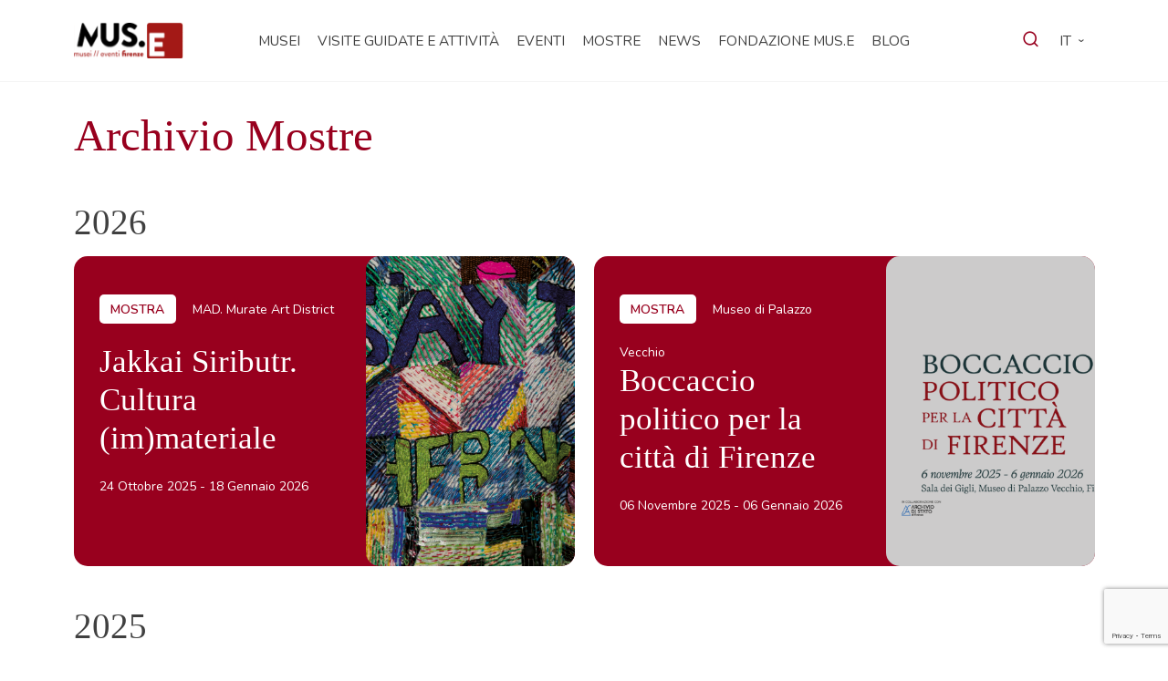

--- FILE ---
content_type: text/html; charset=UTF-8
request_url: https://musefirenze.it/archivio-mostre/
body_size: 24701
content:

<!DOCTYPE html>
<html lang="it" data-locale="it_IT">
  <head>
        <title>Archivio Mostre | MUS.E</title>
		<meta name="viewport" content="width=device-width, initial-scale=1.0">
		<meta charset="utf8" />
		<meta name='robots' content='max-image-preview:large' />
<link rel="alternate" href="https://musefirenze.it/archivio-mostre/" hreflang="it" />
<link rel="alternate" href="https://musefirenze.it/en/exhibition-archive/" hreflang="en" />
<link rel="alternate" href="https://musefirenze.it/fr/archive-des-expositions/" hreflang="fr" />
<link rel='dns-prefetch' href='//player.vimeo.com' />
<link rel='dns-prefetch' href='//fonts.googleapis.com' />
<script type="text/javascript">
/* <![CDATA[ */
window._wpemojiSettings = {"baseUrl":"https:\/\/s.w.org\/images\/core\/emoji\/15.0.3\/72x72\/","ext":".png","svgUrl":"https:\/\/s.w.org\/images\/core\/emoji\/15.0.3\/svg\/","svgExt":".svg","source":{"concatemoji":"https:\/\/musefirenze.it\/wp-includes\/js\/wp-emoji-release.min.js?ver=6.6.2"}};
/*! This file is auto-generated */
!function(i,n){var o,s,e;function c(e){try{var t={supportTests:e,timestamp:(new Date).valueOf()};sessionStorage.setItem(o,JSON.stringify(t))}catch(e){}}function p(e,t,n){e.clearRect(0,0,e.canvas.width,e.canvas.height),e.fillText(t,0,0);var t=new Uint32Array(e.getImageData(0,0,e.canvas.width,e.canvas.height).data),r=(e.clearRect(0,0,e.canvas.width,e.canvas.height),e.fillText(n,0,0),new Uint32Array(e.getImageData(0,0,e.canvas.width,e.canvas.height).data));return t.every(function(e,t){return e===r[t]})}function u(e,t,n){switch(t){case"flag":return n(e,"\ud83c\udff3\ufe0f\u200d\u26a7\ufe0f","\ud83c\udff3\ufe0f\u200b\u26a7\ufe0f")?!1:!n(e,"\ud83c\uddfa\ud83c\uddf3","\ud83c\uddfa\u200b\ud83c\uddf3")&&!n(e,"\ud83c\udff4\udb40\udc67\udb40\udc62\udb40\udc65\udb40\udc6e\udb40\udc67\udb40\udc7f","\ud83c\udff4\u200b\udb40\udc67\u200b\udb40\udc62\u200b\udb40\udc65\u200b\udb40\udc6e\u200b\udb40\udc67\u200b\udb40\udc7f");case"emoji":return!n(e,"\ud83d\udc26\u200d\u2b1b","\ud83d\udc26\u200b\u2b1b")}return!1}function f(e,t,n){var r="undefined"!=typeof WorkerGlobalScope&&self instanceof WorkerGlobalScope?new OffscreenCanvas(300,150):i.createElement("canvas"),a=r.getContext("2d",{willReadFrequently:!0}),o=(a.textBaseline="top",a.font="600 32px Arial",{});return e.forEach(function(e){o[e]=t(a,e,n)}),o}function t(e){var t=i.createElement("script");t.src=e,t.defer=!0,i.head.appendChild(t)}"undefined"!=typeof Promise&&(o="wpEmojiSettingsSupports",s=["flag","emoji"],n.supports={everything:!0,everythingExceptFlag:!0},e=new Promise(function(e){i.addEventListener("DOMContentLoaded",e,{once:!0})}),new Promise(function(t){var n=function(){try{var e=JSON.parse(sessionStorage.getItem(o));if("object"==typeof e&&"number"==typeof e.timestamp&&(new Date).valueOf()<e.timestamp+604800&&"object"==typeof e.supportTests)return e.supportTests}catch(e){}return null}();if(!n){if("undefined"!=typeof Worker&&"undefined"!=typeof OffscreenCanvas&&"undefined"!=typeof URL&&URL.createObjectURL&&"undefined"!=typeof Blob)try{var e="postMessage("+f.toString()+"("+[JSON.stringify(s),u.toString(),p.toString()].join(",")+"));",r=new Blob([e],{type:"text/javascript"}),a=new Worker(URL.createObjectURL(r),{name:"wpTestEmojiSupports"});return void(a.onmessage=function(e){c(n=e.data),a.terminate(),t(n)})}catch(e){}c(n=f(s,u,p))}t(n)}).then(function(e){for(var t in e)n.supports[t]=e[t],n.supports.everything=n.supports.everything&&n.supports[t],"flag"!==t&&(n.supports.everythingExceptFlag=n.supports.everythingExceptFlag&&n.supports[t]);n.supports.everythingExceptFlag=n.supports.everythingExceptFlag&&!n.supports.flag,n.DOMReady=!1,n.readyCallback=function(){n.DOMReady=!0}}).then(function(){return e}).then(function(){var e;n.supports.everything||(n.readyCallback(),(e=n.source||{}).concatemoji?t(e.concatemoji):e.wpemoji&&e.twemoji&&(t(e.twemoji),t(e.wpemoji)))}))}((window,document),window._wpemojiSettings);
/* ]]> */
</script>
<style id='wp-emoji-styles-inline-css' type='text/css'>

	img.wp-smiley, img.emoji {
		display: inline !important;
		border: none !important;
		box-shadow: none !important;
		height: 1em !important;
		width: 1em !important;
		margin: 0 0.07em !important;
		vertical-align: -0.1em !important;
		background: none !important;
		padding: 0 !important;
	}
</style>
<style id='classic-theme-styles-inline-css' type='text/css'>
/*! This file is auto-generated */
.wp-block-button__link{color:#fff;background-color:#32373c;border-radius:9999px;box-shadow:none;text-decoration:none;padding:calc(.667em + 2px) calc(1.333em + 2px);font-size:1.125em}.wp-block-file__button{background:#32373c;color:#fff;text-decoration:none}
</style>
<link rel='stylesheet' id='contact-form-7-css' href='https://musefirenze.it/wp-content/plugins/contact-form-7/includes/css/styles.css?ver=6.0.5' type='text/css' media='all' />
<link rel='stylesheet' id='h5ap-public-css' href='https://musefirenze.it/wp-content/plugins/html5-audio-player/assets/css/style.css?ver=1769253920' type='text/css' media='all' />
<link rel='stylesheet' id='master-css' href='https://musefirenze.it/wp-content/themes/muse/css/master.min.css?ver=1751619621' type='text/css' media='all' />
<link rel='stylesheet' id='icons-am-kit-css' href='https://musefirenze.it/wp-content/themes/muse/css/icons-am-kit.min.css?ver=1751619621' type='text/css' media='all' />
<link rel='stylesheet' id='font-gambetta-css' href='https://musefirenze.it/wp-content/themes/muse/css/gambetta.min.css?ver=1751619621' type='text/css' media='all' />
<link rel='stylesheet' id='font-nunito-css' href='https://fonts.googleapis.com/css2?family=Nunito%3Aital%2Cwght%400%2C200..1000%3B1%2C200..1000&#038;display=swap&#038;ver=6.6.2' type='text/css' media='all' />
<link rel='stylesheet' id='icons-theme-css' href='https://musefirenze.it/wp-content/themes/muse/css/icons-theme.min.css?ver=1751619621' type='text/css' media='all' />
<link rel='stylesheet' id='am-cf7-style-css' href='https://musefirenze.it/wp-content/themes/muse/inc/mail-template/assets/am-cf7-style.css?ver=1751619621' type='text/css' media='all' />
<link rel='stylesheet' id='mmenu-css' href='https://musefirenze.it/wp-content/themes/muse/inc/components/header/header-megamenu-max/assets/mmenu.min.css' type='text/css' media='all' />
<link rel='stylesheet' id='swiper-css' href='https://musefirenze.it/wp-content/themes/muse/js/swiper-bundle.min.css?ver=1751619622' type='text/css' media='all' />
<script type="text/javascript" src="https://musefirenze.it/wp-includes/js/jquery/jquery.min.js?ver=3.7.1" id="jquery-core-js"></script>
<script type="text/javascript" src="https://musefirenze.it/wp-includes/js/jquery/jquery-migrate.min.js?ver=3.4.1" id="jquery-migrate-js"></script>
<script type="text/javascript" id="ajax-load-js-extra">
/* <![CDATA[ */
var am_ajax_load_var = {"ajaxurl":"https:\/\/musefirenze.it\/wp-admin\/admin-ajax.php"};
/* ]]> */
</script>
<script type="text/javascript" src="https://musefirenze.it/wp-content/themes/muse/js/ajax-load.min.js?ver=1751619622" id="ajax-load-js"></script>
<link rel="https://api.w.org/" href="https://musefirenze.it/wp-json/" /><link rel="alternate" title="JSON" type="application/json" href="https://musefirenze.it/wp-json/wp/v2/pages/563" /><link rel="EditURI" type="application/rsd+xml" title="RSD" href="https://musefirenze.it/xmlrpc.php?rsd" />
<meta name="generator" content="WordPress 6.6.2" />
<link rel="canonical" href="https://musefirenze.it/archivio-mostre/" />
<link rel='shortlink' href='https://musefirenze.it/?p=563' />
<link rel="alternate" title="oEmbed (JSON)" type="application/json+oembed" href="https://musefirenze.it/wp-json/oembed/1.0/embed?url=https%3A%2F%2Fmusefirenze.it%2Farchivio-mostre%2F" />
<link rel="alternate" title="oEmbed (XML)" type="text/xml+oembed" href="https://musefirenze.it/wp-json/oembed/1.0/embed?url=https%3A%2F%2Fmusefirenze.it%2Farchivio-mostre%2F&#038;format=xml" />
            <style>
                .mejs-container:has(.plyr){height: auto; background: transparent} .mejs-container:has(.plyr) .mejs-controls {display: none}
                .h5ap_all {
                    --shadow-color: 197deg 32% 65%;
                    border-radius: 6px;
                    box-shadow: 0px 0px 9.6px hsl(var(--shadow-color)/.36),0 1.7px 1.9px 0px hsl(var(--shadow-color)/.36),0 4.3px 1.8px -1.7px hsl(var(--shadow-color)/.36),-0.1px 10.6px 11.9px -2.5px hsl(var(--shadow-color)/.36);
                    margin: 16px auto;
                }
            </style>
                    <script>
                function h5vpLoader({id, source, type}){
                    const element = document.getElementById(id);
                    if(!element && !srcLoaded){
                        if(type === 'script'){
                            const script = document.createElement('script');
                            script.src = `https://musefirenze.it/wp-content/plugins/html5-audio-player/${source}`;
                            script.id = id;
                            document.getElementsByTagName("head")[0].appendChild(script);
                        }
                        if(type === 'css'){
                            const link = document.createElement('link');
                            link.href = `https://musefirenze.it/wp-content/plugins/html5-audio-player/${source}`;
                            link.rel = 'stylesheet';
                            document.getElementsByTagName("head")[0].appendChild(link);
                        }
                    }
                }

                function loadHVPAssets(){
                    const assets = [
                        {id: 'h5ap-public-css', source: 'assets/css/style.css', type: 'css'},
                        {id: 'bplugins-plyrio-css', source: 'assets/css/player.min.css', type: 'css'},
                        {id: 'bplugins-plyrio-js', source: 'js/player.js', type: 'script'},
                        {id: 'h5ap-player-js', source: 'dist/player.js', type: 'script'},
                    ];

                    if(typeof hpublic === 'undefined'){
                        const script = document.createElement('script');
                        script.innerText = `var hpublic = {siteUrl: 'https://musefirenze.it', userId: 0}`;
                        document.getElementsByTagName("head")[0].appendChild(script);
                    }
                    assets.map(item => h5vpLoader(item));
                }
                document.addEventListener('DOMContentLoaded', function(){
                    const isPlayer = document.querySelector(".h5ap_player");
                    if(isPlayer){
                        loadHVPAssets();
                    }
                })
            </script>
        		<style>
			span.h5ap_single_button {
				background: #000;
				width: 50px;
				height: 50px;
				border-radius: 50px;
			}
			span#h5ap_single_button span svg {
				fill: #ffffff !important;
				cursor: pointer;
			}
			span.h5ap_single_button span svg {
				height: 25px;
				width: 25px;
			}
			#skin_default .plyr__control,#skin_default .plyr__time{color: #4f5b5f}
			#skin_default .plyr__control:hover{background: #1aafff;color: #f5f5f5}
			#skin_default .plyr__controls {background: #f5f5f5}
			#skin_default .plyr__controls__item input {color: #1aafff}
			.plyr {--plyr-color-main: #4f5b5f}
			/* Custom Css */
						</style>
		<style type="text/css">.heading{width:10sec;}</style><link rel="icon" href="https://musefirenze.it/wp-content/uploads/2024/03/cropped-favicon-32x32.png" sizes="32x32" />
<link rel="icon" href="https://musefirenze.it/wp-content/uploads/2024/03/cropped-favicon-192x192.png" sizes="192x192" />
<link rel="apple-touch-icon" href="https://musefirenze.it/wp-content/uploads/2024/03/cropped-favicon-180x180.png" />
<meta name="msapplication-TileImage" content="https://musefirenze.it/wp-content/uploads/2024/03/cropped-favicon-270x270.png" />
		<style type="text/css" id="wp-custom-css">
			.iubenda-cs-preferences-link{
	    visibility: hidden !important;
}
.wpcf7-form.submitting .wpcf7-submit {
    pointer-events: none !important;
	display:none;!important;
}

.wpcf7-form.submitting {
	opacity:0.5 !important;
}		</style>
			    <!-- Google Tag Manager -->
<script>(function(w,d,s,l,i){w[l]=w[l]||[];w[l].push({'gtm.start':
new Date().getTime(),event:'gtm.js'});var f=d.getElementsByTagName(s)[0],
j=d.createElement(s),dl=l!='dataLayer'?'&l='+l:'';j.async=true;j.src=
'https://www.googletagmanager.com/gtm.js?id='+i+dl;f.parentNode.insertBefore(j,f);
})(window,document,'script','dataLayer','GTM-KS53B85L');</script>
<!-- End Google Tag Manager -->	</head>

  <body class="page-template page-template-template-archive-mostre page-template-template-archive-mostre-php page page-id-563 production">
  <!-- Google Tag Manager (noscript) -->
<noscript><iframe src="https://www.googletagmanager.com/ns.html?id=GTM-KS53B85L"
height="0" width="0" style="display:none;visibility:hidden"></iframe></noscript>
<!-- End Google Tag Manager (noscript) -->
    <div id="am-main">         
      
<header class="am-header header--megamenu">
  <div class="header-inner">
    <div class="container-lg h-100">
      <div class="row h-100 align-items-center justify-content-between">

        <div class="col-4 col-md-1 col-xl-2 header-brand">
          <a href="https://musefirenze.it/" title="MUS.E homepage">
            <img src="https://musefirenze.it/wp-content/themes/muse/inc/components/header/header-megamenu-max/assets/img/logo.svg" alt="MUS.E logo">
          </a>
        </div>

        <div class="col-4 col-md-10 col-xl-8 d-none d-lg-block menu-nav align-self-center">
          <ul id="menu-primary" class="menu"><li id="menu-item-359" class="menu-item menu-item-type-custom menu-item-object-custom menu-item-359"><a href="#" data-megamenu="359">Musei</a></li>
<li id="menu-item-361" class="menu-item menu-item-type-post_type_archive menu-item-object-activity menu-item-361"><a href="https://musefirenze.it/attivita/">Visite guidate e attività</a></li>
<li id="menu-item-9281" class="menu-item menu-item-type-custom menu-item-object-custom menu-item-9281"><a href="https://musefirenze.it/eventi/">Eventi</a></li>
<li id="menu-item-362" class="menu-item menu-item-type-post_type_archive menu-item-object-mostre menu-item-362"><a href="https://musefirenze.it/mostre/">Mostre</a></li>
<li id="menu-item-363" class="menu-item menu-item-type-post_type menu-item-object-page menu-item-363"><a href="https://musefirenze.it/news/">News</a></li>
<li id="menu-item-11148" class="menu-item menu-item-type-post_type menu-item-object-page menu-item-11148"><a href="https://musefirenze.it/muse/">Fondazione MUS.E</a></li>
<li id="menu-item-65920" class="menu-item menu-item-type-post_type_archive menu-item-object-blog menu-item-65920"><a href="https://musefirenze.it/blog/">Blog</a></li>
</ul>        </div>

        <div class="col-4  col-md-1 col-xl-2 header-extra d-flex align-items-center justify-content-end">

          <div class="search">
            <a href="javascript:void(0)" data-megamenu="search" data-role="search"><i class="ico-search"></i></a>
          </div>

          <div class="header-lang">
                    <nav class="am-lang-selector" aria-label="Selettore lingua">
            <ul>
				
                    <li class="current-lang has-other-lang menu-item-has-children">
                        <a>it</a>
						                            <ul class="sub-menu">
																																		                                        <li>
                                            <a href="https://musefirenze.it/en/exhibition-archive/" data-no-swup>en</a>
                                        </li>
																										                                        <li>
                                            <a href="https://musefirenze.it/fr/archive-des-expositions/" data-no-swup>fr</a>
                                        </li>
																	                            </ul>
						                    </li>


				
            </ul>
        </nav>


        <div id="am-lang-selector-mob-support" class="d-none">
							                    <span><a href="https://musefirenze.it/archivio-mostre/" data-no-swup>it</a></span>
				                    <span><a href="https://musefirenze.it/en/exhibition-archive/" data-no-swup>en</a></span>
				                    <span><a href="https://musefirenze.it/fr/archive-des-expositions/" data-no-swup>fr</a></span>
							        </div>

	          </div>

          <button id="mobile-menu-trigger"
                  class="hamburger hamburger--collapse d-block d-lg-none"
                  type="button"
                  aria-label="apri menù">
            <a href="#mobile-menu"><span class="hamburger-box">
                    <span class="hamburger-inner"></span>
                  </span>
            </a>
          </button>

        </div>

      </div>
    </div>
  </div>
</header>


<!-- Mobile Menu -->
  <nav id="mobile-menu">
    <ul id="menu-primary-1" class="menu"><li class="menu-item menu-item-type-custom menu-item-object-custom menu-item-has-children menu-item-359"><a href="#">Musei</a>
<ul class="sub-menu">
	<li id="menu-item-9881" class="menu-item menu-item-type-post_type menu-item-object-museo menu-item-9881"><a href="https://musefirenze.it/musei/museo-di-palazzo-vecchio/">Museo di Palazzo Vecchio</a></li>
	<li id="menu-item-381" class="menu-item menu-item-type-post_type menu-item-object-museo menu-item-381"><a href="https://musefirenze.it/musei/museo-novecento/">Museo Novecento</a></li>
	<li id="menu-item-389" class="menu-item menu-item-type-post_type menu-item-object-museo menu-item-389"><a href="https://musefirenze.it/musei/museo-stefano-bardini/">Museo Stefano Bardini</a></li>
	<li id="menu-item-379" class="menu-item menu-item-type-post_type menu-item-object-museo menu-item-379"><a href="https://musefirenze.it/musei/complesso-di-santa-maria-novella/">Complesso di Santa Maria Novella</a></li>
	<li id="menu-item-385" class="menu-item menu-item-type-post_type menu-item-object-museo menu-item-385"><a href="https://musefirenze.it/musei/cappella-brancacci/">Cappella Brancacci</a></li>
	<li id="menu-item-405" class="menu-item menu-item-type-post_type menu-item-object-museo menu-item-405"><a href="https://musefirenze.it/musei/forte-di-belvedere/">Forte di Belvedere</a></li>
	<li id="menu-item-403" class="menu-item menu-item-type-post_type menu-item-object-museo menu-item-403"><a href="https://musefirenze.it/musei/fondazione-salvatore-romano/">Fondazione Salvatore Romano</a></li>
	<li id="menu-item-9882" class="menu-item menu-item-type-post_type menu-item-object-museo menu-item-9882"><a href="https://musefirenze.it/musei/museo-del-ciclismo-gino-bartali/">Museo del ciclismo Gino Bartali</a></li>
	<li id="menu-item-380" class="menu-item menu-item-type-post_type menu-item-object-museo menu-item-380"><a href="https://musefirenze.it/musei/palazzo-medici-riccardi/">Palazzo Medici Riccardi</a></li>
	<li id="menu-item-404" class="menu-item menu-item-type-post_type menu-item-object-museo menu-item-404"><a href="https://musefirenze.it/musei/mad-murate-art-district/">MAD. Murate Art District</a></li>
	<li id="menu-item-9884" class="menu-item menu-item-type-post_type menu-item-object-museo menu-item-9884"><a href="https://musefirenze.it/musei/museo-delle-terre-nuove/">Museo delle Terre Nuove</a></li>
	<li id="menu-item-11226" class="menu-item menu-item-type-post_type menu-item-object-museo menu-item-11226"><a href="https://musefirenze.it/musei/casa-masaccio/">Casa Masaccio</a></li>
	<li id="menu-item-9883" class="menu-item menu-item-type-post_type menu-item-object-museo menu-item-9883"><a href="https://musefirenze.it/musei/museo-leonardiano-di-vinci/">Museo Leonardiano di Vinci</a></li>
</ul>
</li>
<li class="menu-item menu-item-type-post_type_archive menu-item-object-activity menu-item-361"><a href="https://musefirenze.it/attivita/">Visite guidate e attività</a></li>
<li class="menu-item menu-item-type-custom menu-item-object-custom menu-item-9281"><a href="https://musefirenze.it/eventi/">Eventi</a></li>
<li class="menu-item menu-item-type-post_type_archive menu-item-object-mostre menu-item-362"><a href="https://musefirenze.it/mostre/">Mostre</a></li>
<li class="menu-item menu-item-type-post_type menu-item-object-page menu-item-363"><a href="https://musefirenze.it/news/">News</a></li>
<li class="menu-item menu-item-type-post_type menu-item-object-page menu-item-11148"><a href="https://musefirenze.it/muse/">Fondazione MUS.E</a></li>
<li class="menu-item menu-item-type-post_type_archive menu-item-object-blog menu-item-65920"><a href="https://musefirenze.it/blog/">Blog</a></li>
</ul>  </nav>

<!-- Desktop MegaMenu -->
<div id="megamenu">

  <div id="megamenu-section-search" class="megamenu-section">
    <div class="container-lg form-container">
      <form role="search" method="get" class="search-form" action="https://musefirenze.it/">
    <input type="search" class="search-field" placeholder="Cerca qui" value="" name="s" title="Cerca nel sito web" />
    <button type="submit" class="search-submit" value="Cerca" ><i class="ico-search"></i></button>
</form>    </div>
  </div>
  
        
      
      <div id="megamenu-section-359" class="megamenu-section">
        <div class="container-lg">
          <div class="megamenu-section__title">
            <p class="h4">Musei</p>
            <div class="megamenu-sep"></div>
          </div>
          <div class="megamenu-section__nav">
            <ul>
                              <li class="child-link child-link-item-9881">
                  <a href="https://musefirenze.it/musei/museo-di-palazzo-vecchio/"><i class="ico-arrow-up-right"></i>Museo di Palazzo Vecchio</a>
                </li>
                              <li class="child-link child-link-item-381">
                  <a href="https://musefirenze.it/musei/museo-novecento/"><i class="ico-arrow-up-right"></i>Museo Novecento</a>
                </li>
                              <li class="child-link child-link-item-389">
                  <a href="https://musefirenze.it/musei/museo-stefano-bardini/"><i class="ico-arrow-up-right"></i>Museo Stefano Bardini</a>
                </li>
                              <li class="child-link child-link-item-379">
                  <a href="https://musefirenze.it/musei/complesso-di-santa-maria-novella/"><i class="ico-arrow-up-right"></i>Complesso di Santa Maria Novella</a>
                </li>
                              <li class="child-link child-link-item-385">
                  <a href="https://musefirenze.it/musei/cappella-brancacci/"><i class="ico-arrow-up-right"></i>Cappella Brancacci</a>
                </li>
                              <li class="child-link child-link-item-405">
                  <a href="https://musefirenze.it/musei/forte-di-belvedere/"><i class="ico-arrow-up-right"></i>Forte di Belvedere</a>
                </li>
                              <li class="child-link child-link-item-403">
                  <a href="https://musefirenze.it/musei/fondazione-salvatore-romano/"><i class="ico-arrow-up-right"></i>Fondazione Salvatore Romano</a>
                </li>
                              <li class="child-link child-link-item-9882">
                  <a href="https://musefirenze.it/musei/museo-del-ciclismo-gino-bartali/"><i class="ico-arrow-up-right"></i>Museo del ciclismo Gino Bartali</a>
                </li>
                              <li class="child-link child-link-item-380">
                  <a href="https://musefirenze.it/musei/palazzo-medici-riccardi/"><i class="ico-arrow-up-right"></i>Palazzo Medici Riccardi</a>
                </li>
                              <li class="child-link child-link-item-404">
                  <a href="https://musefirenze.it/musei/mad-murate-art-district/"><i class="ico-arrow-up-right"></i>MAD. Murate Art District</a>
                </li>
                              <li class="child-link child-link-item-9884">
                  <a href="https://musefirenze.it/musei/museo-delle-terre-nuove/"><i class="ico-arrow-up-right"></i>Museo delle Terre Nuove</a>
                </li>
                              <li class="child-link child-link-item-11226">
                  <a href="https://musefirenze.it/musei/casa-masaccio/"><i class="ico-arrow-up-right"></i>Casa Masaccio</a>
                </li>
                              <li class="child-link child-link-item-9883">
                  <a href="https://musefirenze.it/musei/museo-leonardiano-di-vinci/"><i class="ico-arrow-up-right"></i>Museo Leonardiano di Vinci</a>
                </li>
                          </ul>
          </div>
                  </div>
      </div>
      </div>

<!-- overlay -->
<div id="megamenu-overlay"></div>


<div id="main-container">
  <div class="container-lg">
    <section class="page-intro">
      <h1 class="w-lg-50 text-primary">Archivio Mostre</h1>
          </section>
    
          <h2 class="year-title mt-5 mb-3">2026</h2>
      <div class="row gy-3">
                  <div class="col-12 col-lg-6">
            
  <div class="card-mostre h-100 " role="card">
    <div class="row h-100 g-0 card-row">
      <div class="col-12 col-lg-7 content order-1 order-lg-0">
        <div class="h-100 content-row">
          <div class="text-content">
            <div>
              <div class="badge">MOSTRA</div> <span class="ps-3">MAD. Murate Art District</span>
            </div>
            <div class="title">
                            <a href="https://musefirenze.it/mostre/jakkai-siributr-cultura-immateriale/" title="Jakkai Siributr. Cultura (im)materiale">
                                <h4 class="title-h4">
                  Jakkai Siributr. Cultura (im)materiale                </h4>
                              </a>
                        </div>

            <div class="date">
              24 Ottobre 2025 - 18 Gennaio 2026            </div>

          </div>
        </div>
      </div>
      <div class="col-12 col-lg-5 images order-0 order-lg-1">
                <a href="https://musefirenze.it/mostre/jakkai-siributr-cultura-immateriale/" tabindex="-1">
                    
          <img width="500" height="500" src="https://musefirenze.it/wp-content/uploads/2025/10/Jakkai-Siributr.-Cultura-immateriale-500x500.png" class="attachment-square_hc size-square_hc" alt="" decoding="async" fetchpriority="high" srcset="https://musefirenze.it/wp-content/uploads/2025/10/Jakkai-Siributr.-Cultura-immateriale-500x500.png 500w, https://musefirenze.it/wp-content/uploads/2025/10/Jakkai-Siributr.-Cultura-immateriale-150x150.png 150w, https://musefirenze.it/wp-content/uploads/2025/10/Jakkai-Siributr.-Cultura-immateriale-350x350.png 350w" sizes="(max-width: 500px) 100vw, 500px" />          
                  </a>
            </div>
    </div>
  </div>


          </div>
                  <div class="col-12 col-lg-6">
            
  <div class="card-mostre h-100 " role="card">
    <div class="row h-100 g-0 card-row">
      <div class="col-12 col-lg-7 content order-1 order-lg-0">
        <div class="h-100 content-row">
          <div class="text-content">
            <div>
              <div class="badge">MOSTRA</div> <span class="ps-3">Museo di Palazzo Vecchio</span>
            </div>
            <div class="title">
                            <a href="https://musefirenze.it/mostre/boccaccio-politico-per-la-citta-di-firenze/" title="Boccaccio politico per la città di Firenze">
                                <h4 class="title-h4">
                  Boccaccio politico per la città di Firenze                </h4>
                              </a>
                        </div>

            <div class="date">
              06 Novembre 2025 - 06 Gennaio 2026            </div>

          </div>
        </div>
      </div>
      <div class="col-12 col-lg-5 images order-0 order-lg-1">
                <a href="https://musefirenze.it/mostre/boccaccio-politico-per-la-citta-di-firenze/" tabindex="-1">
                    
          <img width="500" height="500" src="https://musefirenze.it/wp-content/uploads/2025/11/Boccaccio_politico_1600x1200-500x500.png" class="attachment-square_hc size-square_hc" alt="Boccaccio Politico" decoding="async" srcset="https://musefirenze.it/wp-content/uploads/2025/11/Boccaccio_politico_1600x1200-500x500.png 500w, https://musefirenze.it/wp-content/uploads/2025/11/Boccaccio_politico_1600x1200-150x150.png 150w, https://musefirenze.it/wp-content/uploads/2025/11/Boccaccio_politico_1600x1200-850x850.png 850w, https://musefirenze.it/wp-content/uploads/2025/11/Boccaccio_politico_1600x1200-350x350.png 350w" sizes="(max-width: 500px) 100vw, 500px" />          
                  </a>
            </div>
    </div>
  </div>


          </div>
              </div>
          <h2 class="year-title mt-5 mb-3">2025</h2>
      <div class="row gy-3">
                  <div class="col-12 col-lg-6">
            
  <div class="card-mostre h-100 " role="card">
    <div class="row h-100 g-0 card-row">
      <div class="col-12 col-lg-7 content order-1 order-lg-0">
        <div class="h-100 content-row">
          <div class="text-content">
            <div>
              <div class="badge">MOSTRA</div> <span class="ps-3"></span>
            </div>
            <div class="title">
                            <a href="https://musefirenze.it/mostre/il-tempo-fluido-che-jianquan/" title="Il Tempo Fluido. Che Jianquan">
                                <h4 class="title-h4">
                  Il Tempo Fluido. Che Jianquan                </h4>
                              </a>
                        </div>

            <div class="date">
              20 Novembre 2025 - 17 Dicembre 2025            </div>

          </div>
        </div>
      </div>
      <div class="col-12 col-lg-5 images order-0 order-lg-1">
                <a href="https://musefirenze.it/mostre/il-tempo-fluido-che-jianquan/" tabindex="-1">
                    
          <img width="500" height="500" src="https://musefirenze.it/wp-content/uploads/2025/11/Che-Jianquan_Il-tempo-fluido_Pavillon-500x500.jpg" class="attachment-square_hc size-square_hc" alt="" decoding="async" srcset="https://musefirenze.it/wp-content/uploads/2025/11/Che-Jianquan_Il-tempo-fluido_Pavillon-500x500.jpg 500w, https://musefirenze.it/wp-content/uploads/2025/11/Che-Jianquan_Il-tempo-fluido_Pavillon-150x150.jpg 150w, https://musefirenze.it/wp-content/uploads/2025/11/Che-Jianquan_Il-tempo-fluido_Pavillon-850x850.jpg 850w, https://musefirenze.it/wp-content/uploads/2025/11/Che-Jianquan_Il-tempo-fluido_Pavillon-350x350.jpg 350w" sizes="(max-width: 500px) 100vw, 500px" />          
                  </a>
            </div>
    </div>
  </div>


          </div>
                  <div class="col-12 col-lg-6">
            
  <div class="card-mostre h-100 " role="card">
    <div class="row h-100 g-0 card-row">
      <div class="col-12 col-lg-7 content order-1 order-lg-0">
        <div class="h-100 content-row">
          <div class="text-content">
            <div>
              <div class="badge">MOSTRA</div> <span class="ps-3">Museo Stefano Bardini</span>
            </div>
            <div class="title">
                            <a href="https://musefirenze.it/mostre/thomas-patch-a-firenze-la-memoria-del-medioevo-e-del-rinascimento/" title="Thomas Patch a Firenze. La memoria del Medioevo e del Rinascimento">
                                <h4 class="title-h4">
                  Thomas Patch a Firenze. La memoria del Medioevo e del Rinascimento                </h4>
                              </a>
                        </div>

            <div class="date">
              03 Ottobre 2025 - 15 Dicembre 2025            </div>

          </div>
        </div>
      </div>
      <div class="col-12 col-lg-5 images order-0 order-lg-1">
                <a href="https://musefirenze.it/mostre/thomas-patch-a-firenze-la-memoria-del-medioevo-e-del-rinascimento/" tabindex="-1">
                    
          <img width="500" height="500" src="https://musefirenze.it/wp-content/uploads/2025/10/GIC_3697-500x500.jpg" class="attachment-square_hc size-square_hc" alt="" decoding="async" srcset="https://musefirenze.it/wp-content/uploads/2025/10/GIC_3697-500x500.jpg 500w, https://musefirenze.it/wp-content/uploads/2025/10/GIC_3697-150x150.jpg 150w, https://musefirenze.it/wp-content/uploads/2025/10/GIC_3697-850x850.jpg 850w, https://musefirenze.it/wp-content/uploads/2025/10/GIC_3697-350x350.jpg 350w" sizes="(max-width: 500px) 100vw, 500px" />          
                  </a>
            </div>
    </div>
  </div>


          </div>
                  <div class="col-12 col-lg-6">
            
  <div class="card-mostre h-100 " role="card">
    <div class="row h-100 g-0 card-row">
      <div class="col-12 col-lg-7 content order-1 order-lg-0">
        <div class="h-100 content-row">
          <div class="text-content">
            <div>
              <div class="badge">MOSTRA</div> <span class="ps-3">Palazzo Medici Riccardi</span>
            </div>
            <div class="title">
                            <a href="https://musefirenze.it/mostre/la-modernita-puo-costruire-altrimenti-gae-aulenti-e-la-toscana/" title="La modernità può costruire altrimenti. Gae Aulenti e la Toscana">
                                <h4 class="title-h4">
                  La modernità può costruire altrimenti. Gae Aulenti e la Toscana                </h4>
                              </a>
                        </div>

            <div class="date">
              18 Settembre 2025 - 18 Novembre 2025            </div>

          </div>
        </div>
      </div>
      <div class="col-12 col-lg-5 images order-0 order-lg-1">
                <a href="https://musefirenze.it/mostre/la-modernita-puo-costruire-altrimenti-gae-aulenti-e-la-toscana/" tabindex="-1">
                    
          <img width="500" height="500" src="https://musefirenze.it/wp-content/uploads/2025/09/Progetto-senza-titolo-500x500.png" class="attachment-square_hc size-square_hc" alt="" decoding="async" srcset="https://musefirenze.it/wp-content/uploads/2025/09/Progetto-senza-titolo-500x500.png 500w, https://musefirenze.it/wp-content/uploads/2025/09/Progetto-senza-titolo-150x150.png 150w, https://musefirenze.it/wp-content/uploads/2025/09/Progetto-senza-titolo-350x350.png 350w" sizes="(max-width: 500px) 100vw, 500px" />          
                  </a>
            </div>
    </div>
  </div>


          </div>
                  <div class="col-12 col-lg-6">
            
  <div class="card-mostre h-100 " role="card">
    <div class="row h-100 g-0 card-row">
      <div class="col-12 col-lg-7 content order-1 order-lg-0">
        <div class="h-100 content-row">
          <div class="text-content">
            <div>
              <div class="badge">MOSTRA</div> <span class="ps-3">Museo Novecento</span>
            </div>
            <div class="title">
                            <a href="https://musefirenze.it/mostre/haley-mellin-siamo-natura/" title="Haley Mellin &#8211; SIAMO NATURA">
                                <h4 class="title-h4">
                  Haley Mellin &#8211; SIAMO NATURA                </h4>
                              </a>
                        </div>

            <div class="date">
              24 Giugno 2025 - 29 Ottobre 2025            </div>

          </div>
        </div>
      </div>
      <div class="col-12 col-lg-5 images order-0 order-lg-1">
                <a href="https://musefirenze.it/mostre/haley-mellin-siamo-natura/" tabindex="-1">
                    
          <img width="500" height="500" src="https://musefirenze.it/wp-content/uploads/2025/06/haley-mellin-museo-novecento-500x500.jpg" class="attachment-square_hc size-square_hc" alt="" decoding="async" srcset="https://musefirenze.it/wp-content/uploads/2025/06/haley-mellin-museo-novecento-500x500.jpg 500w, https://musefirenze.it/wp-content/uploads/2025/06/haley-mellin-museo-novecento-150x150.jpg 150w, https://musefirenze.it/wp-content/uploads/2025/06/haley-mellin-museo-novecento-850x850.jpg 850w, https://musefirenze.it/wp-content/uploads/2025/06/haley-mellin-museo-novecento-350x350.jpg 350w" sizes="(max-width: 500px) 100vw, 500px" />          
                  </a>
            </div>
    </div>
  </div>


          </div>
                  <div class="col-12 col-lg-6">
            
  <div class="card-mostre h-100 " role="card">
    <div class="row h-100 g-0 card-row">
      <div class="col-12 col-lg-7 content order-1 order-lg-0">
        <div class="h-100 content-row">
          <div class="text-content">
            <div>
              <div class="badge">MOSTRA</div> <span class="ps-3">Forte di Belvedere</span>
            </div>
            <div class="title">
                            <a href="https://musefirenze.it/mostre/firenze-forma-continua-lab/" title="Firenze Forma Continua Lab">
                                <h4 class="title-h4">
                  Firenze Forma Continua Lab                </h4>
                              </a>
                        </div>

            <div class="date">
              24 Giugno 2025 - 26 Ottobre 2025            </div>

          </div>
        </div>
      </div>
      <div class="col-12 col-lg-5 images order-0 order-lg-1">
                <a href="https://musefirenze.it/mostre/firenze-forma-continua-lab/" tabindex="-1">
                    
          <img width="500" height="500" src="https://musefirenze.it/wp-content/uploads/2025/06/SITO_1080x1080_page-0001-500x500.jpg" class="attachment-square_hc size-square_hc" alt="" decoding="async" srcset="https://musefirenze.it/wp-content/uploads/2025/06/SITO_1080x1080_page-0001-500x500.jpg 500w, https://musefirenze.it/wp-content/uploads/2025/06/SITO_1080x1080_page-0001-300x300.jpg 300w, https://musefirenze.it/wp-content/uploads/2025/06/SITO_1080x1080_page-0001-1024x1024.jpg 1024w, https://musefirenze.it/wp-content/uploads/2025/06/SITO_1080x1080_page-0001-150x150.jpg 150w, https://musefirenze.it/wp-content/uploads/2025/06/SITO_1080x1080_page-0001-768x768.jpg 768w, https://musefirenze.it/wp-content/uploads/2025/06/SITO_1080x1080_page-0001-1536x1536.jpg 1536w, https://musefirenze.it/wp-content/uploads/2025/06/SITO_1080x1080_page-0001-2048x2048.jpg 2048w, https://musefirenze.it/wp-content/uploads/2025/06/SITO_1080x1080_page-0001-1920x1920.jpg 1920w, https://musefirenze.it/wp-content/uploads/2025/06/SITO_1080x1080_page-0001-850x850.jpg 850w, https://musefirenze.it/wp-content/uploads/2025/06/SITO_1080x1080_page-0001-350x350.jpg 350w" sizes="(max-width: 500px) 100vw, 500px" />          
                  </a>
            </div>
    </div>
  </div>


          </div>
                  <div class="col-12 col-lg-6">
            
  <div class="card-mostre h-100 " role="card">
    <div class="row h-100 g-0 card-row">
      <div class="col-12 col-lg-7 content order-1 order-lg-0">
        <div class="h-100 content-row">
          <div class="text-content">
            <div>
              <div class="badge">MOSTRA</div> <span class="ps-3">Palazzo Medici Riccardi</span>
            </div>
            <div class="title">
                            <a href="https://musefirenze.it/mostre/giovan-battista-foggini-1652-1725-architetto-e-scultore-granducale/" title="Giovan Battista Foggini (1652-1725). Architetto e scultore granducale">
                                <h4 class="title-h4">
                  Giovan Battista Foggini (1652-1725). Architetto e scultore granducale                </h4>
                              </a>
                        </div>

            <div class="date">
              10 Aprile 2025 - 09 Settembre 2025            </div>

          </div>
        </div>
      </div>
      <div class="col-12 col-lg-5 images order-0 order-lg-1">
                <a href="https://musefirenze.it/mostre/giovan-battista-foggini-1652-1725-architetto-e-scultore-granducale/" tabindex="-1">
                    
          <img width="500" height="500" src="https://musefirenze.it/wp-content/uploads/2025/03/477711fc-c830-4696-a318-67b73c70bd86-500x500.png" class="attachment-square_hc size-square_hc" alt="" decoding="async" srcset="https://musefirenze.it/wp-content/uploads/2025/03/477711fc-c830-4696-a318-67b73c70bd86-500x500.png 500w, https://musefirenze.it/wp-content/uploads/2025/03/477711fc-c830-4696-a318-67b73c70bd86-150x150.png 150w, https://musefirenze.it/wp-content/uploads/2025/03/477711fc-c830-4696-a318-67b73c70bd86-350x350.png 350w" sizes="(max-width: 500px) 100vw, 500px" />          
                  </a>
            </div>
    </div>
  </div>


          </div>
                  <div class="col-12 col-lg-6">
            
  <div class="card-mostre h-100 " role="card">
    <div class="row h-100 g-0 card-row">
      <div class="col-12 col-lg-7 content order-1 order-lg-0">
        <div class="h-100 content-row">
          <div class="text-content">
            <div>
              <div class="badge">MOSTRA</div> <span class="ps-3">MAD. Murate Art District</span>
            </div>
            <div class="title">
                            <a href="https://musefirenze.it/mostre/dissolvenze-corrispondere-al-tempo/" title="Dissolvenze. Corrispondere al tempo">
                                <h4 class="title-h4">
                  Dissolvenze. Corrispondere al tempo                </h4>
                              </a>
                        </div>

            <div class="date">
              15 Maggio 2025 - 03 Agosto 2025            </div>

          </div>
        </div>
      </div>
      <div class="col-12 col-lg-5 images order-0 order-lg-1">
                <a href="https://musefirenze.it/mostre/dissolvenze-corrispondere-al-tempo/" tabindex="-1">
                    
          <img width="500" height="500" src="https://musefirenze.it/wp-content/uploads/2025/05/formato-orizzontale_page-0001-500x500.jpg" class="attachment-square_hc size-square_hc" alt="" decoding="async" srcset="https://musefirenze.it/wp-content/uploads/2025/05/formato-orizzontale_page-0001-500x500.jpg 500w, https://musefirenze.it/wp-content/uploads/2025/05/formato-orizzontale_page-0001-150x150.jpg 150w, https://musefirenze.it/wp-content/uploads/2025/05/formato-orizzontale_page-0001-850x850.jpg 850w, https://musefirenze.it/wp-content/uploads/2025/05/formato-orizzontale_page-0001-350x350.jpg 350w" sizes="(max-width: 500px) 100vw, 500px" />          
                  </a>
            </div>
    </div>
  </div>


          </div>
                  <div class="col-12 col-lg-6">
            
  <div class="card-mostre h-100 " role="card">
    <div class="row h-100 g-0 card-row">
      <div class="col-12 col-lg-7 content order-1 order-lg-0">
        <div class="h-100 content-row">
          <div class="text-content">
            <div>
              <div class="badge">MOSTRA</div> <span class="ps-3">Museo Novecento</span>
            </div>
            <div class="title">
                            <a href="https://musefirenze.it/mostre/retroscena-storie-di-resistenza-e-dissidenza-nella-collezione-della-ragione/" title="RETROSCENA. Storie di resistenza e dissidenza nella Collezione Della Ragione">
                                <h4 class="title-h4">
                  RETROSCENA. Storie di resistenza e dissidenza nella Collezione Della Ragione                </h4>
                              </a>
                        </div>

            <div class="date">
              28 Settembre 2024 - 15 Giugno 2025            </div>

          </div>
        </div>
      </div>
      <div class="col-12 col-lg-5 images order-0 order-lg-1">
                <a href="https://musefirenze.it/mostre/retroscena-storie-di-resistenza-e-dissidenza-nella-collezione-della-ragione/" tabindex="-1">
                    
          <img width="500" height="500" src="https://musefirenze.it/wp-content/uploads/2024/11/Retroscena-500x500.png" class="attachment-square_hc size-square_hc" alt="" decoding="async" srcset="https://musefirenze.it/wp-content/uploads/2024/11/Retroscena-500x500.png 500w, https://musefirenze.it/wp-content/uploads/2024/11/Retroscena-150x150.png 150w, https://musefirenze.it/wp-content/uploads/2024/11/Retroscena-850x850.png 850w, https://musefirenze.it/wp-content/uploads/2024/11/Retroscena-350x350.png 350w" sizes="(max-width: 500px) 100vw, 500px" />          
                  </a>
            </div>
    </div>
  </div>


          </div>
                  <div class="col-12 col-lg-6">
            
  <div class="card-mostre h-100 " role="card">
    <div class="row h-100 g-0 card-row">
      <div class="col-12 col-lg-7 content order-1 order-lg-0">
        <div class="h-100 content-row">
          <div class="text-content">
            <div>
              <div class="badge">MOSTRA</div> <span class="ps-3">Museo di Palazzo Vecchio</span>
            </div>
            <div class="title">
                            <a href="https://musefirenze.it/mostre/thomas-j-price-in-florence/" title="Thomas J Price in Florence">
                                <h4 class="title-h4">
                  Thomas J Price in Florence                </h4>
                              </a>
                        </div>

            <div class="date">
              14 Marzo 2025 - 11 Giugno 2025            </div>

          </div>
        </div>
      </div>
      <div class="col-12 col-lg-5 images order-0 order-lg-1">
                <a href="https://musefirenze.it/mostre/thomas-j-price-in-florence/" tabindex="-1">
                    
          <img width="500" height="500" src="https://musefirenze.it/wp-content/uploads/2025/03/PRITJ124899_1-scaled-e1741861245341-500x500.jpg" class="attachment-square_hc size-square_hc" alt="" decoding="async" srcset="https://musefirenze.it/wp-content/uploads/2025/03/PRITJ124899_1-scaled-e1741861245341-500x500.jpg 500w, https://musefirenze.it/wp-content/uploads/2025/03/PRITJ124899_1-scaled-e1741861245341-150x150.jpg 150w, https://musefirenze.it/wp-content/uploads/2025/03/PRITJ124899_1-scaled-e1741861245341-850x850.jpg 850w, https://musefirenze.it/wp-content/uploads/2025/03/PRITJ124899_1-scaled-e1741861245341-350x350.jpg 350w" sizes="(max-width: 500px) 100vw, 500px" />          
                  </a>
            </div>
    </div>
  </div>


          </div>
                  <div class="col-12 col-lg-6">
            
  <div class="card-mostre h-100 " role="card">
    <div class="row h-100 g-0 card-row">
      <div class="col-12 col-lg-7 content order-1 order-lg-0">
        <div class="h-100 content-row">
          <div class="text-content">
            <div>
              <div class="badge">MOSTRA</div> <span class="ps-3"></span>
            </div>
            <div class="title">
                            <a href="https://musefirenze.it/mostre/la-tua-mente-e-la-tua-casa-la-tua-mente-e-la-tua-prigione/" title="La tua mente è la tua casa. La tua mente è la tua prigione">
                                <h4 class="title-h4">
                  La tua mente è la tua casa. La tua mente è la tua prigione                </h4>
                              </a>
                        </div>

            <div class="date">
              30 Novembre 2024 - 30 Marzo 2025            </div>

          </div>
        </div>
      </div>
      <div class="col-12 col-lg-5 images order-0 order-lg-1">
                <a href="https://musefirenze.it/mostre/la-tua-mente-e-la-tua-casa-la-tua-mente-e-la-tua-prigione/" tabindex="-1">
                    
          <img width="500" height="500" src="https://musefirenze.it/wp-content/uploads/2024/11/13.-Leandro-Erlich-Collection-de-Nuages_low-res-500x500.jpg" class="attachment-square_hc size-square_hc" alt="" decoding="async" srcset="https://musefirenze.it/wp-content/uploads/2024/11/13.-Leandro-Erlich-Collection-de-Nuages_low-res-500x500.jpg 500w, https://musefirenze.it/wp-content/uploads/2024/11/13.-Leandro-Erlich-Collection-de-Nuages_low-res-150x150.jpg 150w, https://musefirenze.it/wp-content/uploads/2024/11/13.-Leandro-Erlich-Collection-de-Nuages_low-res-850x850.jpg 850w, https://musefirenze.it/wp-content/uploads/2024/11/13.-Leandro-Erlich-Collection-de-Nuages_low-res-350x350.jpg 350w" sizes="(max-width: 500px) 100vw, 500px" />          
                  </a>
            </div>
    </div>
  </div>


          </div>
                  <div class="col-12 col-lg-6">
            
  <div class="card-mostre h-100 " role="card">
    <div class="row h-100 g-0 card-row">
      <div class="col-12 col-lg-7 content order-1 order-lg-0">
        <div class="h-100 content-row">
          <div class="text-content">
            <div>
              <div class="badge">MOSTRA</div> <span class="ps-3">Museo di Palazzo Vecchio</span>
            </div>
            <div class="title">
                            <a href="https://musefirenze.it/mostre/la-sala-grande-giorgio-vasari-per-cosimo-i-de-medici/" title="La sala grande. Giorgio Vasari per Cosimo I de&#8217; Medici">
                                <h4 class="title-h4">
                  La sala grande. Giorgio Vasari per Cosimo I de&#8217; Medici                </h4>
                              </a>
                        </div>

            <div class="date">
              17 Dicembre 2024 - 09 Marzo 2025            </div>

          </div>
        </div>
      </div>
      <div class="col-12 col-lg-5 images order-0 order-lg-1">
                <a href="https://musefirenze.it/mostre/la-sala-grande-giorgio-vasari-per-cosimo-i-de-medici/" tabindex="-1">
                    
          <img width="500" height="500" src="https://musefirenze.it/wp-content/uploads/2024/12/Vasari_1080x1080-500x500.png" class="attachment-square_hc size-square_hc" alt="" decoding="async" srcset="https://musefirenze.it/wp-content/uploads/2024/12/Vasari_1080x1080-500x500.png 500w, https://musefirenze.it/wp-content/uploads/2024/12/Vasari_1080x1080-300x300.png 300w, https://musefirenze.it/wp-content/uploads/2024/12/Vasari_1080x1080-1024x1024.png 1024w, https://musefirenze.it/wp-content/uploads/2024/12/Vasari_1080x1080-150x150.png 150w, https://musefirenze.it/wp-content/uploads/2024/12/Vasari_1080x1080-768x768.png 768w, https://musefirenze.it/wp-content/uploads/2024/12/Vasari_1080x1080-850x850.png 850w, https://musefirenze.it/wp-content/uploads/2024/12/Vasari_1080x1080-350x350.png 350w, https://musefirenze.it/wp-content/uploads/2024/12/Vasari_1080x1080.png 1080w" sizes="(max-width: 500px) 100vw, 500px" />          
                  </a>
            </div>
    </div>
  </div>


          </div>
                  <div class="col-12 col-lg-6">
            
  <div class="card-mostre h-100 " role="card">
    <div class="row h-100 g-0 card-row">
      <div class="col-12 col-lg-7 content order-1 order-lg-0">
        <div class="h-100 content-row">
          <div class="text-content">
            <div>
              <div class="badge">MOSTRA</div> <span class="ps-3">Museo Stefano Bardini</span>
            </div>
            <div class="title">
                            <a href="https://musefirenze.it/mostre/officina-bardini-larte-del-legno/" title="Officina Bardini: L’arte del legno">
                                <h4 class="title-h4">
                  Officina Bardini: L’arte del legno                </h4>
                              </a>
                        </div>

            <div class="date">
              22 Novembre 2024 - 24 Febbraio 2025            </div>

          </div>
        </div>
      </div>
      <div class="col-12 col-lg-5 images order-0 order-lg-1">
                <a href="https://musefirenze.it/mostre/officina-bardini-larte-del-legno/" tabindex="-1">
                    
          <img width="500" height="500" src="https://musefirenze.it/wp-content/uploads/2024/11/©NicolaNeri020WEB_2NIK4499_-500x500.jpg" class="attachment-square_hc size-square_hc" alt="" decoding="async" srcset="https://musefirenze.it/wp-content/uploads/2024/11/©NicolaNeri020WEB_2NIK4499_-500x500.jpg 500w, https://musefirenze.it/wp-content/uploads/2024/11/©NicolaNeri020WEB_2NIK4499_-150x150.jpg 150w, https://musefirenze.it/wp-content/uploads/2024/11/©NicolaNeri020WEB_2NIK4499_-850x850.jpg 850w, https://musefirenze.it/wp-content/uploads/2024/11/©NicolaNeri020WEB_2NIK4499_-350x350.jpg 350w" sizes="(max-width: 500px) 100vw, 500px" />          
                  </a>
            </div>
    </div>
  </div>


          </div>
                  <div class="col-12 col-lg-6">
            
  <div class="card-mostre h-100 " role="card">
    <div class="row h-100 g-0 card-row">
      <div class="col-12 col-lg-7 content order-1 order-lg-0">
        <div class="h-100 content-row">
          <div class="text-content">
            <div>
              <div class="badge">MOSTRA</div> <span class="ps-3">Palazzo Medici Riccardi</span>
            </div>
            <div class="title">
                            <a href="https://musefirenze.it/mostre/felice-carena-vivere-nella-pittura/" title="Felice Carena. Vivere nella pittura">
                                <h4 class="title-h4">
                  Felice Carena. Vivere nella pittura                </h4>
                              </a>
                        </div>

            <div class="date">
              17 Ottobre 2024 - 16 Febbraio 2025            </div>

          </div>
        </div>
      </div>
      <div class="col-12 col-lg-5 images order-0 order-lg-1">
                <a href="https://musefirenze.it/mostre/felice-carena-vivere-nella-pittura/" tabindex="-1">
                    
          <img width="500" height="500" src="https://musefirenze.it/wp-content/uploads/2024/10/Screenshot-2024-10-15-alle-17.21.16-500x500.png" class="attachment-square_hc size-square_hc" alt="" decoding="async" srcset="https://musefirenze.it/wp-content/uploads/2024/10/Screenshot-2024-10-15-alle-17.21.16-500x500.png 500w, https://musefirenze.it/wp-content/uploads/2024/10/Screenshot-2024-10-15-alle-17.21.16-150x150.png 150w, https://musefirenze.it/wp-content/uploads/2024/10/Screenshot-2024-10-15-alle-17.21.16-350x350.png 350w" sizes="(max-width: 500px) 100vw, 500px" />          
                  </a>
            </div>
    </div>
  </div>


          </div>
                  <div class="col-12 col-lg-6">
            
  <div class="card-mostre h-100 " role="card">
    <div class="row h-100 g-0 card-row">
      <div class="col-12 col-lg-7 content order-1 order-lg-0">
        <div class="h-100 content-row">
          <div class="text-content">
            <div>
              <div class="badge">MOSTRA</div> <span class="ps-3">Museo di Palazzo Vecchio</span>
            </div>
            <div class="title">
                            <a href="https://musefirenze.it/mostre/michelangelo-e-il-potere/" title="Michelangelo e il Potere">
                                <h4 class="title-h4">
                  Michelangelo e il Potere                </h4>
                              </a>
                        </div>

            <div class="date">
              18 Ottobre 2024 - 26 Gennaio 2025            </div>

          </div>
        </div>
      </div>
      <div class="col-12 col-lg-5 images order-0 order-lg-1">
                <a href="https://musefirenze.it/mostre/michelangelo-e-il-potere/" tabindex="-1">
                    
          <img width="500" height="500" src="https://musefirenze.it/wp-content/uploads/2024/10/IG_POST-500x500.jpg" class="attachment-square_hc size-square_hc" alt="" decoding="async" srcset="https://musefirenze.it/wp-content/uploads/2024/10/IG_POST-500x500.jpg 500w, https://musefirenze.it/wp-content/uploads/2024/10/IG_POST-300x300.jpg 300w, https://musefirenze.it/wp-content/uploads/2024/10/IG_POST-1024x1024.jpg 1024w, https://musefirenze.it/wp-content/uploads/2024/10/IG_POST-150x150.jpg 150w, https://musefirenze.it/wp-content/uploads/2024/10/IG_POST-768x768.jpg 768w, https://musefirenze.it/wp-content/uploads/2024/10/IG_POST-1536x1536.jpg 1536w, https://musefirenze.it/wp-content/uploads/2024/10/IG_POST-2048x2048.jpg 2048w, https://musefirenze.it/wp-content/uploads/2024/10/IG_POST-1920x1920.jpg 1920w, https://musefirenze.it/wp-content/uploads/2024/10/IG_POST-850x850.jpg 850w, https://musefirenze.it/wp-content/uploads/2024/10/IG_POST-350x350.jpg 350w" sizes="(max-width: 500px) 100vw, 500px" />          
                  </a>
            </div>
    </div>
  </div>


          </div>
                  <div class="col-12 col-lg-6">
            
  <div class="card-mostre h-100 " role="card">
    <div class="row h-100 g-0 card-row">
      <div class="col-12 col-lg-7 content order-1 order-lg-0">
        <div class="h-100 content-row">
          <div class="text-content">
            <div>
              <div class="badge">MOSTRA</div> <span class="ps-3">MAD. Murate Art District</span>
            </div>
            <div class="title">
                            <a href="https://musefirenze.it/mostre/nuova-generazione-sguardi-contemporanei-sugli-archivi-alinari/" title="Nuova Generazione. Sguardi contemporanei sugli Archivi Alinari">
                                <h4 class="title-h4">
                  Nuova Generazione. Sguardi contemporanei sugli Archivi Alinari                </h4>
                              </a>
                        </div>

            <div class="date">
              21 Novembre 2024 - 25 Gennaio 2025            </div>

          </div>
        </div>
      </div>
      <div class="col-12 col-lg-5 images order-0 order-lg-1">
                <a href="https://musefirenze.it/mostre/nuova-generazione-sguardi-contemporanei-sugli-archivi-alinari/" tabindex="-1">
                    
          <img width="500" height="500" src="https://musefirenze.it/wp-content/uploads/2024/11/NL-rettangolo-2-500x500.png" class="attachment-square_hc size-square_hc" alt="" decoding="async" srcset="https://musefirenze.it/wp-content/uploads/2024/11/NL-rettangolo-2-500x500.png 500w, https://musefirenze.it/wp-content/uploads/2024/11/NL-rettangolo-2-150x150.png 150w, https://musefirenze.it/wp-content/uploads/2024/11/NL-rettangolo-2-850x850.png 850w, https://musefirenze.it/wp-content/uploads/2024/11/NL-rettangolo-2-350x350.png 350w" sizes="(max-width: 500px) 100vw, 500px" />          
                  </a>
            </div>
    </div>
  </div>


          </div>
                  <div class="col-12 col-lg-6">
            
  <div class="card-mostre h-100 " role="card">
    <div class="row h-100 g-0 card-row">
      <div class="col-12 col-lg-7 content order-1 order-lg-0">
        <div class="h-100 content-row">
          <div class="text-content">
            <div>
              <div class="badge">MOSTRA</div> <span class="ps-3">Museo delle Terre Nuove</span>
            </div>
            <div class="title">
                            <a href="https://musefirenze.it/mostre/giorgio-vasari-e-la-nativita-la-pittura-di-lumi-al-tempo-del-duca-cosimo-i/" title="Giorgio Vasari e la Natività. La &#8216;pittura di lumi&#8217; al tempo del Duca Cosimo I">
                                <h4 class="title-h4">
                  Giorgio Vasari e la Natività. La &#8216;pittura di lumi&#8217; al tempo del Duca Cosimo I                </h4>
                              </a>
                        </div>

            <div class="date">
              09 Novembre 2024 - 12 Gennaio 2025            </div>

          </div>
        </div>
      </div>
      <div class="col-12 col-lg-5 images order-0 order-lg-1">
                <a href="https://musefirenze.it/mostre/giorgio-vasari-e-la-nativita-la-pittura-di-lumi-al-tempo-del-duca-cosimo-i/" tabindex="-1">
                    
          <img width="500" height="500" src="https://musefirenze.it/wp-content/uploads/2024/11/Giorgio-Vasari_Nativita_Roma-Galleria-Borghese-500x500.jpg" class="attachment-square_hc size-square_hc" alt="" decoding="async" srcset="https://musefirenze.it/wp-content/uploads/2024/11/Giorgio-Vasari_Nativita_Roma-Galleria-Borghese-500x500.jpg 500w, https://musefirenze.it/wp-content/uploads/2024/11/Giorgio-Vasari_Nativita_Roma-Galleria-Borghese-150x150.jpg 150w, https://musefirenze.it/wp-content/uploads/2024/11/Giorgio-Vasari_Nativita_Roma-Galleria-Borghese-850x850.jpg 850w, https://musefirenze.it/wp-content/uploads/2024/11/Giorgio-Vasari_Nativita_Roma-Galleria-Borghese-350x350.jpg 350w" sizes="(max-width: 500px) 100vw, 500px" />          
                  </a>
            </div>
    </div>
  </div>


          </div>
              </div>
          <h2 class="year-title mt-5 mb-3">2024</h2>
      <div class="row gy-3">
                  <div class="col-12 col-lg-6">
            
  <div class="card-mostre h-100 " role="card">
    <div class="row h-100 g-0 card-row">
      <div class="col-12 col-lg-7 content order-1 order-lg-0">
        <div class="h-100 content-row">
          <div class="text-content">
            <div>
              <div class="badge">MOSTRA</div> <span class="ps-3"></span>
            </div>
            <div class="title">
                            <a href="https://musefirenze.it/mostre/lultimo-sigillo-labito-di-san-francesco-e-un-viaggio-immersivo-dal-monte-della-verna-alla-citta-di-firenze/" title="L&#8217;ultimo Sigillo: l&#8217;abito di San Francesco e un viaggio immersivo dal monte della Verna alla città di Firenze">
                                <h4 class="title-h4">
                  L&#8217;ultimo Sigillo: l&#8217;abito di San Francesco e un viaggio immersivo dal monte della Verna alla città di Firenze                </h4>
                              </a>
                        </div>

            <div class="date">
              21 Ottobre 2024 - 03 Novembre 2024            </div>

          </div>
        </div>
      </div>
      <div class="col-12 col-lg-5 images order-0 order-lg-1">
                <a href="https://musefirenze.it/mostre/lultimo-sigillo-labito-di-san-francesco-e-un-viaggio-immersivo-dal-monte-della-verna-alla-citta-di-firenze/" tabindex="-1">
                    
          <img width="500" height="480" src="https://musefirenze.it/wp-content/uploads/2024/10/1309055-500x480.jpg" class="attachment-square_hc size-square_hc" alt="" decoding="async" />          
                  </a>
            </div>
    </div>
  </div>


          </div>
                  <div class="col-12 col-lg-6">
            
  <div class="card-mostre h-100 " role="card">
    <div class="row h-100 g-0 card-row">
      <div class="col-12 col-lg-7 content order-1 order-lg-0">
        <div class="h-100 content-row">
          <div class="text-content">
            <div>
              <div class="badge">MOSTRA</div> <span class="ps-3">Museo Novecento</span>
            </div>
            <div class="title">
                            <a href="https://musefirenze.it/mostre/louise-bourgeois-in-florence/" title="Louise Bourgeois In Florence">
                                <h4 class="title-h4">
                  Louise Bourgeois In Florence                </h4>
                              </a>
                        </div>

            <div class="date">
              22 Giugno 2024 - 20 Ottobre 2024            </div>

          </div>
        </div>
      </div>
      <div class="col-12 col-lg-5 images order-0 order-lg-1">
                <a href="https://musefirenze.it/mostre/louise-bourgeois-in-florence/" tabindex="-1">
                    
          <img width="500" height="500" src="https://musefirenze.it/wp-content/uploads/2024/06/3_spider-4328-CB-1_LG-500x500.jpg" class="attachment-square_hc size-square_hc" alt="" decoding="async" srcset="https://musefirenze.it/wp-content/uploads/2024/06/3_spider-4328-CB-1_LG-500x500.jpg 500w, https://musefirenze.it/wp-content/uploads/2024/06/3_spider-4328-CB-1_LG-150x150.jpg 150w, https://musefirenze.it/wp-content/uploads/2024/06/3_spider-4328-CB-1_LG-850x850.jpg 850w, https://musefirenze.it/wp-content/uploads/2024/06/3_spider-4328-CB-1_LG-350x350.jpg 350w" sizes="(max-width: 500px) 100vw, 500px" />          
                  </a>
            </div>
    </div>
  </div>


          </div>
                  <div class="col-12 col-lg-6">
            
  <div class="card-mostre h-100 " role="card">
    <div class="row h-100 g-0 card-row">
      <div class="col-12 col-lg-7 content order-1 order-lg-0">
        <div class="h-100 content-row">
          <div class="text-content">
            <div>
              <div class="badge">MOSTRA</div> <span class="ps-3">Casa Masaccio</span>
            </div>
            <div class="title">
                            <a href="https://musefirenze.it/mostre/laetitia-ky-lambigua-avventura/" title="Laetitia Ky. L&#8217;ambigua avventura">
                                <h4 class="title-h4">
                  Laetitia Ky. L&#8217;ambigua avventura                </h4>
                              </a>
                        </div>

            <div class="date">
              06 Luglio 2024 - 06 Ottobre 2024            </div>

          </div>
        </div>
      </div>
      <div class="col-12 col-lg-5 images order-0 order-lg-1">
                <a href="https://musefirenze.it/mostre/laetitia-ky-lambigua-avventura/" tabindex="-1">
                    
          <img width="500" height="500" src="https://musefirenze.it/wp-content/uploads/2024/07/LAETITIA-KY-Free-c-print-mounting-on-diasec-plexiglass-satin-80-x-120-cm-2023-Edition-of-5-2-AP-copia-500x500.jpeg" class="attachment-square_hc size-square_hc" alt="" decoding="async" srcset="https://musefirenze.it/wp-content/uploads/2024/07/LAETITIA-KY-Free-c-print-mounting-on-diasec-plexiglass-satin-80-x-120-cm-2023-Edition-of-5-2-AP-copia-500x500.jpeg 500w, https://musefirenze.it/wp-content/uploads/2024/07/LAETITIA-KY-Free-c-print-mounting-on-diasec-plexiglass-satin-80-x-120-cm-2023-Edition-of-5-2-AP-copia-150x150.jpeg 150w, https://musefirenze.it/wp-content/uploads/2024/07/LAETITIA-KY-Free-c-print-mounting-on-diasec-plexiglass-satin-80-x-120-cm-2023-Edition-of-5-2-AP-copia-850x850.jpeg 850w, https://musefirenze.it/wp-content/uploads/2024/07/LAETITIA-KY-Free-c-print-mounting-on-diasec-plexiglass-satin-80-x-120-cm-2023-Edition-of-5-2-AP-copia-350x350.jpeg 350w" sizes="(max-width: 500px) 100vw, 500px" />          
                  </a>
            </div>
    </div>
  </div>


          </div>
                  <div class="col-12 col-lg-6">
            
  <div class="card-mostre h-100 " role="card">
    <div class="row h-100 g-0 card-row">
      <div class="col-12 col-lg-7 content order-1 order-lg-0">
        <div class="h-100 content-row">
          <div class="text-content">
            <div>
              <div class="badge">MOSTRA</div> <span class="ps-3">Palazzo Medici Riccardi</span>
            </div>
            <div class="title">
                            <a href="https://musefirenze.it/mostre/lincanto-di-orfeo/" title="L’incanto di Orfeo">
                                <h4 class="title-h4">
                  L’incanto di Orfeo                </h4>
                              </a>
                        </div>

            <div class="date">
              20 Marzo 2024 - 08 Settembre 2024            </div>

          </div>
        </div>
      </div>
      <div class="col-12 col-lg-5 images order-0 order-lg-1">
                <a href="https://musefirenze.it/mostre/lincanto-di-orfeo/" tabindex="-1">
                    
          <img width="500" height="500" src="https://musefirenze.it/wp-content/uploads/2024/05/©NicolaNeri155WEB_1NIK0141-1-500x500.jpg" class="attachment-square_hc size-square_hc" alt="" decoding="async" srcset="https://musefirenze.it/wp-content/uploads/2024/05/©NicolaNeri155WEB_1NIK0141-1-500x500.jpg 500w, https://musefirenze.it/wp-content/uploads/2024/05/©NicolaNeri155WEB_1NIK0141-1-150x150.jpg 150w, https://musefirenze.it/wp-content/uploads/2024/05/©NicolaNeri155WEB_1NIK0141-1-850x850.jpg 850w, https://musefirenze.it/wp-content/uploads/2024/05/©NicolaNeri155WEB_1NIK0141-1-350x350.jpg 350w" sizes="(max-width: 500px) 100vw, 500px" />          
                  </a>
            </div>
    </div>
  </div>


          </div>
                  <div class="col-12 col-lg-6">
            
  <div class="card-mostre h-100 " role="card">
    <div class="row h-100 g-0 card-row">
      <div class="col-12 col-lg-7 content order-1 order-lg-0">
        <div class="h-100 content-row">
          <div class="text-content">
            <div>
              <div class="badge">MOSTRA</div> <span class="ps-3">Palazzo Medici Riccardi</span>
            </div>
            <div class="title">
                            <a href="https://musefirenze.it/mostre/roberto-innocenti-illustrare-il-tempo/" title="Roberto Innocenti. Illustrare il tempo">
                                <h4 class="title-h4">
                  Roberto Innocenti. Illustrare il tempo                </h4>
                              </a>
                        </div>

            <div class="date">
              22 Febbraio 2024 - 25 Agosto 2024            </div>

          </div>
        </div>
      </div>
      <div class="col-12 col-lg-5 images order-0 order-lg-1">
                <a href="https://musefirenze.it/mostre/roberto-innocenti-illustrare-il-tempo/" tabindex="-1">
                    
          <img width="500" height="500" src="https://musefirenze.it/wp-content/uploads/2025/11/Immagine-proroga-500x500.png" class="attachment-square_hc size-square_hc" alt="" decoding="async" srcset="https://musefirenze.it/wp-content/uploads/2025/11/Immagine-proroga-500x500.png 500w, https://musefirenze.it/wp-content/uploads/2025/11/Immagine-proroga-150x150.png 150w, https://musefirenze.it/wp-content/uploads/2025/11/Immagine-proroga-850x850.png 850w, https://musefirenze.it/wp-content/uploads/2025/11/Immagine-proroga-350x350.png 350w" sizes="(max-width: 500px) 100vw, 500px" />          
                  </a>
            </div>
    </div>
  </div>


          </div>
                  <div class="col-12 col-lg-6">
            
  <div class="card-mostre h-100 " role="card">
    <div class="row h-100 g-0 card-row">
      <div class="col-12 col-lg-7 content order-1 order-lg-0">
        <div class="h-100 content-row">
          <div class="text-content">
            <div>
              <div class="badge">MOSTRA</div> <span class="ps-3"></span>
            </div>
            <div class="title">
                            <a href="https://musefirenze.it/mostre/officina-bardini-mida-2024/" title="Officina Bardini &#8211; L’arte del legno alla Mostra Internazionale dell’Artigianato">
                                <h4 class="title-h4">
                  Officina Bardini &#8211; L’arte del legno alla Mostra Internazionale dell’Artigianato                </h4>
                              </a>
                        </div>

            <div class="date">
              25 Aprile 2024 - 01 Maggio 2024            </div>

          </div>
        </div>
      </div>
      <div class="col-12 col-lg-5 images order-0 order-lg-1">
                <a href="https://musefirenze.it/mostre/officina-bardini-mida-2024/" tabindex="-1">
                    
          <img width="500" height="500" src="https://musefirenze.it/wp-content/uploads/2024/05/officina-bardini-mida-2024-500x500.jpg" class="attachment-square_hc size-square_hc" alt="" decoding="async" srcset="https://musefirenze.it/wp-content/uploads/2024/05/officina-bardini-mida-2024-500x500.jpg 500w, https://musefirenze.it/wp-content/uploads/2024/05/officina-bardini-mida-2024-150x150.jpg 150w, https://musefirenze.it/wp-content/uploads/2024/05/officina-bardini-mida-2024-350x350.jpg 350w" sizes="(max-width: 500px) 100vw, 500px" />          
                  </a>
            </div>
    </div>
  </div>


          </div>
                  <div class="col-12 col-lg-6">
            
  <div class="card-mostre h-100 " role="card">
    <div class="row h-100 g-0 card-row">
      <div class="col-12 col-lg-7 content order-1 order-lg-0">
        <div class="h-100 content-row">
          <div class="text-content">
            <div>
              <div class="badge">MOSTRA</div> <span class="ps-3"></span>
            </div>
            <div class="title">
                            <a href="https://musefirenze.it/mostre/codice-rustici-uno-sguardo-rinascimentale-su-firenze-doggi/" title="Codice Rustici. Uno sguardo rinascimentale su Firenze d’oggi">
                                <h4 class="title-h4">
                  Codice Rustici. Uno sguardo rinascimentale su Firenze d’oggi                </h4>
                              </a>
                        </div>

            <div class="date">
              05 Aprile 2024 - 28 Aprile 2024            </div>

          </div>
        </div>
      </div>
      <div class="col-12 col-lg-5 images order-0 order-lg-1">
                <a href="https://musefirenze.it/mostre/codice-rustici-uno-sguardo-rinascimentale-su-firenze-doggi/" tabindex="-1">
                    
          <img width="500" height="500" src="https://musefirenze.it/wp-content/uploads/2024/05/codice-rustici-500x500.jpg" class="attachment-square_hc size-square_hc" alt="" decoding="async" srcset="https://musefirenze.it/wp-content/uploads/2024/05/codice-rustici-500x500.jpg 500w, https://musefirenze.it/wp-content/uploads/2024/05/codice-rustici-150x150.jpg 150w, https://musefirenze.it/wp-content/uploads/2024/05/codice-rustici-850x850.jpg 850w, https://musefirenze.it/wp-content/uploads/2024/05/codice-rustici-350x350.jpg 350w" sizes="(max-width: 500px) 100vw, 500px" />          
                  </a>
            </div>
    </div>
  </div>


          </div>
                  <div class="col-12 col-lg-6">
            
  <div class="card-mostre h-100 " role="card">
    <div class="row h-100 g-0 card-row">
      <div class="col-12 col-lg-7 content order-1 order-lg-0">
        <div class="h-100 content-row">
          <div class="text-content">
            <div>
              <div class="badge">MOSTRA</div> <span class="ps-3"></span>
            </div>
            <div class="title">
                            <a href="https://musefirenze.it/mostre/giovanni-da-san-giovanni/" title="Giovanni da San Giovanni">
                                <h4 class="title-h4">
                  Giovanni da San Giovanni                </h4>
                              </a>
                        </div>

            <div class="date">
              08 Ottobre 2023 - 31 Marzo 2024            </div>

          </div>
        </div>
      </div>
      <div class="col-12 col-lg-5 images order-0 order-lg-1">
                <a href="https://musefirenze.it/mostre/giovanni-da-san-giovanni/" tabindex="-1">
                    
          <img width="500" height="500" src="https://musefirenze.it/wp-content/uploads/2024/02/fcrf-terre-uffizi-san-giovanni-231006-ph-stefano-casati-04445-500x500.jpg" class="attachment-square_hc size-square_hc" alt="" decoding="async" srcset="https://musefirenze.it/wp-content/uploads/2024/02/fcrf-terre-uffizi-san-giovanni-231006-ph-stefano-casati-04445-500x500.jpg 500w, https://musefirenze.it/wp-content/uploads/2024/02/fcrf-terre-uffizi-san-giovanni-231006-ph-stefano-casati-04445-150x150.jpg 150w, https://musefirenze.it/wp-content/uploads/2024/02/fcrf-terre-uffizi-san-giovanni-231006-ph-stefano-casati-04445-850x850.jpg 850w, https://musefirenze.it/wp-content/uploads/2024/02/fcrf-terre-uffizi-san-giovanni-231006-ph-stefano-casati-04445-350x350.jpg 350w" sizes="(max-width: 500px) 100vw, 500px" />          
                  </a>
            </div>
    </div>
  </div>


          </div>
                  <div class="col-12 col-lg-6">
            
  <div class="card-mostre h-100 " role="card">
    <div class="row h-100 g-0 card-row">
      <div class="col-12 col-lg-7 content order-1 order-lg-0">
        <div class="h-100 content-row">
          <div class="text-content">
            <div>
              <div class="badge">MOSTRA</div> <span class="ps-3">Museo di Palazzo Vecchio</span>
            </div>
            <div class="title">
                            <a href="https://musefirenze.it/mostre/giovanni-stradano-a-firenze-1523-2023/" title="Giovanni Stradano a Firenze 1523-2023">
                                <h4 class="title-h4">
                  Giovanni Stradano a Firenze 1523-2023                </h4>
                              </a>
                        </div>

            <div class="date">
              17 Novembre 2023 - 18 Febbraio 2024            </div>

          </div>
        </div>
      </div>
      <div class="col-12 col-lg-5 images order-0 order-lg-1">
                <a href="https://musefirenze.it/mostre/giovanni-stradano-a-firenze-1523-2023/" tabindex="-1">
                    
          <img width="500" height="500" src="https://musefirenze.it/wp-content/uploads/2024/02/©NicolaNeriWEB128_1NIK3678-500x500.jpg" class="attachment-square_hc size-square_hc" alt="" decoding="async" srcset="https://musefirenze.it/wp-content/uploads/2024/02/©NicolaNeriWEB128_1NIK3678-500x500.jpg 500w, https://musefirenze.it/wp-content/uploads/2024/02/©NicolaNeriWEB128_1NIK3678-150x150.jpg 150w, https://musefirenze.it/wp-content/uploads/2024/02/©NicolaNeriWEB128_1NIK3678-850x850.jpg 850w, https://musefirenze.it/wp-content/uploads/2024/02/©NicolaNeriWEB128_1NIK3678-350x350.jpg 350w" sizes="(max-width: 500px) 100vw, 500px" />          
                  </a>
            </div>
    </div>
  </div>


          </div>
                  <div class="col-12 col-lg-6">
            
  <div class="card-mostre h-100 " role="card">
    <div class="row h-100 g-0 card-row">
      <div class="col-12 col-lg-7 content order-1 order-lg-0">
        <div class="h-100 content-row">
          <div class="text-content">
            <div>
              <div class="badge">MOSTRA</div> <span class="ps-3">Palazzo Medici Riccardi</span>
            </div>
            <div class="title">
                            <a href="https://musefirenze.it/mostre/depero-cavalcata-fantastica/" title="Depero. Cavalcata fantastica">
                                <h4 class="title-h4">
                  Depero. Cavalcata fantastica                </h4>
                              </a>
                        </div>

            <div class="date">
              28 Settembre 2023 - 28 Gennaio 2024            </div>

          </div>
        </div>
      </div>
      <div class="col-12 col-lg-5 images order-0 order-lg-1">
                <a href="https://musefirenze.it/mostre/depero-cavalcata-fantastica/" tabindex="-1">
                    
          <img width="500" height="500" src="https://musefirenze.it/wp-content/uploads/2024/02/217-Depero-Fortunato-Cavalcata-fantastica-500x500.jpg" class="attachment-square_hc size-square_hc" alt="" decoding="async" srcset="https://musefirenze.it/wp-content/uploads/2024/02/217-Depero-Fortunato-Cavalcata-fantastica-500x500.jpg 500w, https://musefirenze.it/wp-content/uploads/2024/02/217-Depero-Fortunato-Cavalcata-fantastica-150x150.jpg 150w, https://musefirenze.it/wp-content/uploads/2024/02/217-Depero-Fortunato-Cavalcata-fantastica-850x850.jpg 850w, https://musefirenze.it/wp-content/uploads/2024/02/217-Depero-Fortunato-Cavalcata-fantastica-350x350.jpg 350w" sizes="(max-width: 500px) 100vw, 500px" />          
                  </a>
            </div>
    </div>
  </div>


          </div>
              </div>
          <h2 class="year-title mt-5 mb-3">2023</h2>
      <div class="row gy-3">
                  <div class="col-12 col-lg-6">
            
  <div class="card-mostre h-100 " role="card">
    <div class="row h-100 g-0 card-row">
      <div class="col-12 col-lg-7 content order-1 order-lg-0">
        <div class="h-100 content-row">
          <div class="text-content">
            <div>
              <div class="badge">MOSTRA</div> <span class="ps-3">Forte di Belvedere</span>
            </div>
            <div class="title">
                            <a href="https://musefirenze.it/mostre/nico-vascellari-melma/" title="Nico Vascellari. Melma">
                                <h4 class="title-h4">
                  Nico Vascellari. Melma                </h4>
                              </a>
                        </div>

            <div class="date">
              24 Giugno 2023 - 08 Ottobre 2023            </div>

          </div>
        </div>
      </div>
      <div class="col-12 col-lg-5 images order-0 order-lg-1">
                <a href="https://musefirenze.it/mostre/nico-vascellari-melma/" tabindex="-1">
                    
          <img width="500" height="500" src="https://musefirenze.it/wp-content/uploads/2024/02/b_Nico-Vascellari_ph.-Mattia-Zoppelaro_MG_0908-500x500.jpg" class="attachment-square_hc size-square_hc" alt="" decoding="async" srcset="https://musefirenze.it/wp-content/uploads/2024/02/b_Nico-Vascellari_ph.-Mattia-Zoppelaro_MG_0908-500x500.jpg 500w, https://musefirenze.it/wp-content/uploads/2024/02/b_Nico-Vascellari_ph.-Mattia-Zoppelaro_MG_0908-150x150.jpg 150w, https://musefirenze.it/wp-content/uploads/2024/02/b_Nico-Vascellari_ph.-Mattia-Zoppelaro_MG_0908-850x850.jpg 850w, https://musefirenze.it/wp-content/uploads/2024/02/b_Nico-Vascellari_ph.-Mattia-Zoppelaro_MG_0908-350x350.jpg 350w" sizes="(max-width: 500px) 100vw, 500px" />          
                  </a>
            </div>
    </div>
  </div>


          </div>
                  <div class="col-12 col-lg-6">
            
  <div class="card-mostre h-100 " role="card">
    <div class="row h-100 g-0 card-row">
      <div class="col-12 col-lg-7 content order-1 order-lg-0">
        <div class="h-100 content-row">
          <div class="text-content">
            <div>
              <div class="badge">MOSTRA</div> <span class="ps-3">Palazzo Medici Riccardi</span>
            </div>
            <div class="title">
                            <a href="https://musefirenze.it/mostre/luca-giordano-2/" title="Luca Giordano">
                                <h4 class="title-h4">
                  Luca Giordano                </h4>
                              </a>
                        </div>

            <div class="date">
              30 Marzo 2023 - 05 Settembre 2023            </div>

          </div>
        </div>
      </div>
      <div class="col-12 col-lg-5 images order-0 order-lg-1">
                <a href="https://musefirenze.it/mostre/luca-giordano-2/" tabindex="-1">
                    
          <img width="500" height="500" src="https://musefirenze.it/wp-content/uploads/2024/02/Luca-Giordano_Atlanta_ed_Ippomene-_low-e1680010946724-500x500.jpg" class="attachment-square_hc size-square_hc" alt="" decoding="async" srcset="https://musefirenze.it/wp-content/uploads/2024/02/Luca-Giordano_Atlanta_ed_Ippomene-_low-e1680010946724-500x500.jpg 500w, https://musefirenze.it/wp-content/uploads/2024/02/Luca-Giordano_Atlanta_ed_Ippomene-_low-e1680010946724-150x150.jpg 150w, https://musefirenze.it/wp-content/uploads/2024/02/Luca-Giordano_Atlanta_ed_Ippomene-_low-e1680010946724-850x850.jpg 850w, https://musefirenze.it/wp-content/uploads/2024/02/Luca-Giordano_Atlanta_ed_Ippomene-_low-e1680010946724-350x350.jpg 350w" sizes="(max-width: 500px) 100vw, 500px" />          
                  </a>
            </div>
    </div>
  </div>


          </div>
                  <div class="col-12 col-lg-6">
            
  <div class="card-mostre h-100 " role="card">
    <div class="row h-100 g-0 card-row">
      <div class="col-12 col-lg-7 content order-1 order-lg-0">
        <div class="h-100 content-row">
          <div class="text-content">
            <div>
              <div class="badge">MOSTRA</div> <span class="ps-3"></span>
            </div>
            <div class="title">
                            <a href="https://musefirenze.it/mostre/il-muro-del-cambiamento/" title="Il Muro del Cambiamento">
                                <h4 class="title-h4">
                  Il Muro del Cambiamento                </h4>
                              </a>
                        </div>

            <div class="date">
              14 Luglio 2023 - 26 Luglio 2023            </div>

          </div>
        </div>
      </div>
      <div class="col-12 col-lg-5 images order-0 order-lg-1">
                <a href="https://musefirenze.it/mostre/il-muro-del-cambiamento/" tabindex="-1">
                    
          <img width="500" height="500" src="https://musefirenze.it/wp-content/uploads/2024/02/WhatsApp-Image-2023-07-14-at-14.49.30-1-500x500.jpeg" class="attachment-square_hc size-square_hc" alt="" decoding="async" srcset="https://musefirenze.it/wp-content/uploads/2024/02/WhatsApp-Image-2023-07-14-at-14.49.30-1-500x500.jpeg 500w, https://musefirenze.it/wp-content/uploads/2024/02/WhatsApp-Image-2023-07-14-at-14.49.30-1-150x150.jpeg 150w, https://musefirenze.it/wp-content/uploads/2024/02/WhatsApp-Image-2023-07-14-at-14.49.30-1-850x850.jpeg 850w, https://musefirenze.it/wp-content/uploads/2024/02/WhatsApp-Image-2023-07-14-at-14.49.30-1-350x350.jpeg 350w" sizes="(max-width: 500px) 100vw, 500px" />          
                  </a>
            </div>
    </div>
  </div>


          </div>
                  <div class="col-12 col-lg-6">
            
  <div class="card-mostre h-100 " role="card">
    <div class="row h-100 g-0 card-row">
      <div class="col-12 col-lg-7 content order-1 order-lg-0">
        <div class="h-100 content-row">
          <div class="text-content">
            <div>
              <div class="badge">MOSTRA</div> <span class="ps-3"></span>
            </div>
            <div class="title">
                            <a href="https://musefirenze.it/mostre/officina-bardini-2/" title="Officina Bardini">
                                <h4 class="title-h4">
                  Officina Bardini                </h4>
                              </a>
                        </div>

            <div class="date">
              25 Aprile 2023 - 01 Maggio 2023            </div>

          </div>
        </div>
      </div>
      <div class="col-12 col-lg-5 images order-0 order-lg-1">
                <a href="https://musefirenze.it/mostre/officina-bardini-2/" tabindex="-1">
                    
          <img width="500" height="500" src="https://musefirenze.it/wp-content/uploads/2024/02/Officina-Bardini-500x500.jpg" class="attachment-square_hc size-square_hc" alt="" decoding="async" srcset="https://musefirenze.it/wp-content/uploads/2024/02/Officina-Bardini-500x500.jpg 500w, https://musefirenze.it/wp-content/uploads/2024/02/Officina-Bardini-150x150.jpg 150w, https://musefirenze.it/wp-content/uploads/2024/02/Officina-Bardini-850x850.jpg 850w, https://musefirenze.it/wp-content/uploads/2024/02/Officina-Bardini-350x350.jpg 350w" sizes="(max-width: 500px) 100vw, 500px" />          
                  </a>
            </div>
    </div>
  </div>


          </div>
                  <div class="col-12 col-lg-6">
            
  <div class="card-mostre h-100 " role="card">
    <div class="row h-100 g-0 card-row">
      <div class="col-12 col-lg-7 content order-1 order-lg-0">
        <div class="h-100 content-row">
          <div class="text-content">
            <div>
              <div class="badge">MOSTRA</div> <span class="ps-3"></span>
            </div>
            <div class="title">
                            <a href="https://musefirenze.it/mostre/firenze-e-gerusalemme/" title="Firenze e Gerusalemme">
                                <h4 class="title-h4">
                  Firenze e Gerusalemme                </h4>
                              </a>
                        </div>

            <div class="date">
              18 Aprile 2023 - 29 Aprile 2023            </div>

          </div>
        </div>
      </div>
      <div class="col-12 col-lg-5 images order-0 order-lg-1">
                <a href="https://musefirenze.it/mostre/firenze-e-gerusalemme/" tabindex="-1">
                    
          <img width="500" height="500" src="https://musefirenze.it/wp-content/uploads/2024/03/Gerusalemme_sito-e-newsletter-500x500.png" class="attachment-square_hc size-square_hc" alt="" decoding="async" srcset="https://musefirenze.it/wp-content/uploads/2024/03/Gerusalemme_sito-e-newsletter-500x500.png 500w, https://musefirenze.it/wp-content/uploads/2024/03/Gerusalemme_sito-e-newsletter-150x150.png 150w, https://musefirenze.it/wp-content/uploads/2024/03/Gerusalemme_sito-e-newsletter-350x350.png 350w" sizes="(max-width: 500px) 100vw, 500px" />          
                  </a>
            </div>
    </div>
  </div>


          </div>
                  <div class="col-12 col-lg-6">
            
  <div class="card-mostre h-100 " role="card">
    <div class="row h-100 g-0 card-row">
      <div class="col-12 col-lg-7 content order-1 order-lg-0">
        <div class="h-100 content-row">
          <div class="text-content">
            <div>
              <div class="badge">MOSTRA</div> <span class="ps-3"></span>
            </div>
            <div class="title">
                            <a href="https://musefirenze.it/mostre/giacometti-fontana/" title="Giacometti – Fontana">
                                <h4 class="title-h4">
                  Giacometti – Fontana                </h4>
                              </a>
                        </div>

            <div class="date">
              03 Febbraio 2023 - 06 Aprile 2023            </div>

          </div>
        </div>
      </div>
      <div class="col-12 col-lg-5 images order-0 order-lg-1">
                <a href="https://musefirenze.it/mostre/giacometti-fontana/" tabindex="-1">
                    
          <img width="500" height="500" src="https://musefirenze.it/wp-content/uploads/2024/02/banner_sito_GIACOMETTI_FONTANA-500x500.jpg" class="attachment-square_hc size-square_hc" alt="" decoding="async" srcset="https://musefirenze.it/wp-content/uploads/2024/02/banner_sito_GIACOMETTI_FONTANA-500x500.jpg 500w, https://musefirenze.it/wp-content/uploads/2024/02/banner_sito_GIACOMETTI_FONTANA-150x150.jpg 150w, https://musefirenze.it/wp-content/uploads/2024/02/banner_sito_GIACOMETTI_FONTANA-850x850.jpg 850w, https://musefirenze.it/wp-content/uploads/2024/02/banner_sito_GIACOMETTI_FONTANA-350x350.jpg 350w" sizes="(max-width: 500px) 100vw, 500px" />          
                  </a>
            </div>
    </div>
  </div>


          </div>
                  <div class="col-12 col-lg-6">
            
  <div class="card-mostre h-100 " role="card">
    <div class="row h-100 g-0 card-row">
      <div class="col-12 col-lg-7 content order-1 order-lg-0">
        <div class="h-100 content-row">
          <div class="text-content">
            <div>
              <div class="badge">MOSTRA</div> <span class="ps-3"></span>
            </div>
            <div class="title">
                            <a href="https://musefirenze.it/mostre/masaccio-e-angelico-2/" title="Masaccio e Angelico">
                                <h4 class="title-h4">
                  Masaccio e Angelico                </h4>
                              </a>
                        </div>

            <div class="date">
              17 Settembre 2022 - 05 Febbraio 2023            </div>

          </div>
        </div>
      </div>
      <div class="col-12 col-lg-5 images order-0 order-lg-1">
                <a href="https://musefirenze.it/mostre/masaccio-e-angelico-2/" tabindex="-1">
                    
          <img width="500" height="500" src="https://musefirenze.it/wp-content/uploads/2024/02/masaccio-e-angelico-500x500.jpg" class="attachment-square_hc size-square_hc" alt="" decoding="async" srcset="https://musefirenze.it/wp-content/uploads/2024/02/masaccio-e-angelico-500x500.jpg 500w, https://musefirenze.it/wp-content/uploads/2024/02/masaccio-e-angelico-150x150.jpg 150w, https://musefirenze.it/wp-content/uploads/2024/02/masaccio-e-angelico-350x350.jpg 350w" sizes="(max-width: 500px) 100vw, 500px" />          
                  </a>
            </div>
    </div>
  </div>


          </div>
                  <div class="col-12 col-lg-6">
            
  <div class="card-mostre h-100 " role="card">
    <div class="row h-100 g-0 card-row">
      <div class="col-12 col-lg-7 content order-1 order-lg-0">
        <div class="h-100 content-row">
          <div class="text-content">
            <div>
              <div class="badge">MOSTRA</div> <span class="ps-3"></span>
            </div>
            <div class="title">
                            <a href="https://musefirenze.it/mostre/passione-novecento/" title="PASSIONE NOVECENTO">
                                <h4 class="title-h4">
                  PASSIONE NOVECENTO                </h4>
                              </a>
                        </div>

            <div class="date">
              24 Settembre 2022 - 08 Gennaio 2023            </div>

          </div>
        </div>
      </div>
      <div class="col-12 col-lg-5 images order-0 order-lg-1">
                <a href="https://musefirenze.it/mostre/passione-novecento/" tabindex="-1">
                    
          <img width="500" height="500" src="https://musefirenze.it/wp-content/uploads/2024/02/©NicolaNeri_17_NIK4323_WEB-500x500.jpg" class="attachment-square_hc size-square_hc" alt="" decoding="async" srcset="https://musefirenze.it/wp-content/uploads/2024/02/©NicolaNeri_17_NIK4323_WEB-500x500.jpg 500w, https://musefirenze.it/wp-content/uploads/2024/02/©NicolaNeri_17_NIK4323_WEB-150x150.jpg 150w, https://musefirenze.it/wp-content/uploads/2024/02/©NicolaNeri_17_NIK4323_WEB-850x850.jpg 850w, https://musefirenze.it/wp-content/uploads/2024/02/©NicolaNeri_17_NIK4323_WEB-350x350.jpg 350w" sizes="(max-width: 500px) 100vw, 500px" />          
                  </a>
            </div>
    </div>
  </div>


          </div>
              </div>
          <h2 class="year-title mt-5 mb-3">2022</h2>
      <div class="row gy-3">
                  <div class="col-12 col-lg-6">
            
  <div class="card-mostre h-100 " role="card">
    <div class="row h-100 g-0 card-row">
      <div class="col-12 col-lg-7 content order-1 order-lg-0">
        <div class="h-100 content-row">
          <div class="text-content">
            <div>
              <div class="badge">MOSTRA</div> <span class="ps-3">Forte di Belvedere</span>
            </div>
            <div class="title">
                            <a href="https://musefirenze.it/mostre/ra-di-martino/" title="Rä di Martino">
                                <h4 class="title-h4">
                  Rä di Martino                </h4>
                              </a>
                        </div>

            <div class="date">
              18 Giugno 2022 - 02 Ottobre 2022            </div>

          </div>
        </div>
      </div>
      <div class="col-12 col-lg-5 images order-0 order-lg-1">
                <a href="https://musefirenze.it/mostre/ra-di-martino/" tabindex="-1">
                    
          <img width="500" height="500" src="https://musefirenze.it/wp-content/uploads/2024/02/Ra-di-Martino-Aut-30-500x500.jpg" class="attachment-square_hc size-square_hc" alt="" decoding="async" srcset="https://musefirenze.it/wp-content/uploads/2024/02/Ra-di-Martino-Aut-30-500x500.jpg 500w, https://musefirenze.it/wp-content/uploads/2024/02/Ra-di-Martino-Aut-30-150x150.jpg 150w, https://musefirenze.it/wp-content/uploads/2024/02/Ra-di-Martino-Aut-30-850x850.jpg 850w, https://musefirenze.it/wp-content/uploads/2024/02/Ra-di-Martino-Aut-30-350x350.jpg 350w" sizes="(max-width: 500px) 100vw, 500px" />          
                  </a>
            </div>
    </div>
  </div>


          </div>
                  <div class="col-12 col-lg-6">
            
  <div class="card-mostre h-100 " role="card">
    <div class="row h-100 g-0 card-row">
      <div class="col-12 col-lg-7 content order-1 order-lg-0">
        <div class="h-100 content-row">
          <div class="text-content">
            <div>
              <div class="badge">MOSTRA</div> <span class="ps-3">Palazzo Medici Riccardi</span>
            </div>
            <div class="title">
                            <a href="https://musefirenze.it/mostre/oscar-ghiglia/" title="Oscar Ghiglia">
                                <h4 class="title-h4">
                  Oscar Ghiglia                </h4>
                              </a>
                        </div>

            <div class="date">
              07 Aprile 2022 - 13 Settembre 2022            </div>

          </div>
        </div>
      </div>
      <div class="col-12 col-lg-5 images order-0 order-lg-1">
                <a href="https://musefirenze.it/mostre/oscar-ghiglia/" tabindex="-1">
                    
          <img width="500" height="500" src="https://musefirenze.it/wp-content/uploads/2024/02/Oscar-Ghiglia-banner-500x500.jpg" class="attachment-square_hc size-square_hc" alt="" decoding="async" srcset="https://musefirenze.it/wp-content/uploads/2024/02/Oscar-Ghiglia-banner-500x500.jpg 500w, https://musefirenze.it/wp-content/uploads/2024/02/Oscar-Ghiglia-banner-150x150.jpg 150w, https://musefirenze.it/wp-content/uploads/2024/02/Oscar-Ghiglia-banner-850x850.jpg 850w, https://musefirenze.it/wp-content/uploads/2024/02/Oscar-Ghiglia-banner-350x350.jpg 350w" sizes="(max-width: 500px) 100vw, 500px" />          
                  </a>
            </div>
    </div>
  </div>


          </div>
                  <div class="col-12 col-lg-6">
            
  <div class="card-mostre h-100 " role="card">
    <div class="row h-100 g-0 card-row">
      <div class="col-12 col-lg-7 content order-1 order-lg-0">
        <div class="h-100 content-row">
          <div class="text-content">
            <div>
              <div class="badge">MOSTRA</div> <span class="ps-3">Museo di Palazzo Vecchio</span>
            </div>
            <div class="title">
                            <a href="https://musefirenze.it/mostre/amos-gitai/" title="AMOS GITAI">
                                <h4 class="title-h4">
                  AMOS GITAI                </h4>
                              </a>
                        </div>

            <div class="date">
              28 Febbraio 2022 - 18 Aprile 2022            </div>

          </div>
        </div>
      </div>
      <div class="col-12 col-lg-5 images order-0 order-lg-1">
                <a href="https://musefirenze.it/mostre/amos-gitai/" tabindex="-1">
                    
          <img width="500" height="500" src="https://musefirenze.it/wp-content/uploads/2024/02/gitai-header-500x500.jpg" class="attachment-square_hc size-square_hc" alt="" decoding="async" srcset="https://musefirenze.it/wp-content/uploads/2024/02/gitai-header-500x500.jpg 500w, https://musefirenze.it/wp-content/uploads/2024/02/gitai-header-150x150.jpg 150w, https://musefirenze.it/wp-content/uploads/2024/02/gitai-header-350x350.jpg 350w" sizes="(max-width: 500px) 100vw, 500px" />          
                  </a>
            </div>
    </div>
  </div>


          </div>
                  <div class="col-12 col-lg-6">
            
  <div class="card-mostre h-100 " role="card">
    <div class="row h-100 g-0 card-row">
      <div class="col-12 col-lg-7 content order-1 order-lg-0">
        <div class="h-100 content-row">
          <div class="text-content">
            <div>
              <div class="badge">MOSTRA</div> <span class="ps-3">Palazzo Medici Riccardi</span>
            </div>
            <div class="title">
                            <a href="https://musefirenze.it/mostre/benozzo-gozzoli-e-la-cappella-dei-magi/" title="Benozzo Gozzoli e la Cappella dei Magi">
                                <h4 class="title-h4">
                  Benozzo Gozzoli e la Cappella dei Magi                </h4>
                              </a>
                        </div>

            <div class="date">
              16 Dicembre 2021 - 10 Marzo 2022            </div>

          </div>
        </div>
      </div>
      <div class="col-12 col-lg-5 images order-0 order-lg-1">
                <a href="https://musefirenze.it/mostre/benozzo-gozzoli-e-la-cappella-dei-magi/" tabindex="-1">
                    
          <img width="500" height="500" src="https://musefirenze.it/wp-content/uploads/2024/02/autoritratto-benozzo-1920-500x500.jpg" class="attachment-square_hc size-square_hc" alt="" decoding="async" srcset="https://musefirenze.it/wp-content/uploads/2024/02/autoritratto-benozzo-1920-500x500.jpg 500w, https://musefirenze.it/wp-content/uploads/2024/02/autoritratto-benozzo-1920-150x150.jpg 150w, https://musefirenze.it/wp-content/uploads/2024/02/autoritratto-benozzo-1920-350x350.jpg 350w" sizes="(max-width: 500px) 100vw, 500px" />          
                  </a>
            </div>
    </div>
  </div>


          </div>
                  <div class="col-12 col-lg-6">
            
  <div class="card-mostre h-100 " role="card">
    <div class="row h-100 g-0 card-row">
      <div class="col-12 col-lg-7 content order-1 order-lg-0">
        <div class="h-100 content-row">
          <div class="text-content">
            <div>
              <div class="badge">MOSTRA</div> <span class="ps-3">Museo Novecento</span>
            </div>
            <div class="title">
                            <a href="https://musefirenze.it/mostre/jenny-saville/" title="Jenny Saville">
                                <h4 class="title-h4">
                  Jenny Saville                </h4>
                              </a>
                        </div>

            <div class="date">
              30 Settembre 2021 - 27 Febbraio 2022            </div>

          </div>
        </div>
      </div>
      <div class="col-12 col-lg-5 images order-0 order-lg-1">
                <a href="https://musefirenze.it/mostre/jenny-saville/" tabindex="-1">
                    
          <img width="500" height="500" src="https://musefirenze.it/wp-content/uploads/2025/11/7DSC08101©photoElaBialkowskaOKNOstudio-500x500.jpg" class="attachment-square_hc size-square_hc" alt="" decoding="async" srcset="https://musefirenze.it/wp-content/uploads/2025/11/7DSC08101©photoElaBialkowskaOKNOstudio-500x500.jpg 500w, https://musefirenze.it/wp-content/uploads/2025/11/7DSC08101©photoElaBialkowskaOKNOstudio-150x150.jpg 150w, https://musefirenze.it/wp-content/uploads/2025/11/7DSC08101©photoElaBialkowskaOKNOstudio-850x850.jpg 850w, https://musefirenze.it/wp-content/uploads/2025/11/7DSC08101©photoElaBialkowskaOKNOstudio-350x350.jpg 350w" sizes="(max-width: 500px) 100vw, 500px" />          
                  </a>
            </div>
    </div>
  </div>


          </div>
                  <div class="col-12 col-lg-6">
            
  <div class="card-mostre h-100 " role="card">
    <div class="row h-100 g-0 card-row">
      <div class="col-12 col-lg-7 content order-1 order-lg-0">
        <div class="h-100 content-row">
          <div class="text-content">
            <div>
              <div class="badge">MOSTRA</div> <span class="ps-3">Museo di Palazzo Vecchio</span>
            </div>
            <div class="title">
                            <a href="https://musefirenze.it/mostre/dante-alighieri-gli-uomini-illustri-e-il-bene-comune/" title="Dante Alighieri, gli Uomini illustri e il Bene comune">
                                <h4 class="title-h4">
                  Dante Alighieri, gli Uomini illustri e il Bene comune                </h4>
                              </a>
                        </div>

            <div class="date">
              15 Ottobre 2021 - 16 Gennaio 2022            </div>

          </div>
        </div>
      </div>
      <div class="col-12 col-lg-5 images order-0 order-lg-1">
                <a href="https://musefirenze.it/mostre/dante-alighieri-gli-uomini-illustri-e-il-bene-comune/" tabindex="-1">
                    
          <img width="500" height="500" src="https://musefirenze.it/wp-content/uploads/2024/02/Dante_Illustri_sitomuse_1920x600-500x500.png" class="attachment-square_hc size-square_hc" alt="" decoding="async" srcset="https://musefirenze.it/wp-content/uploads/2024/02/Dante_Illustri_sitomuse_1920x600-500x500.png 500w, https://musefirenze.it/wp-content/uploads/2024/02/Dante_Illustri_sitomuse_1920x600-150x150.png 150w, https://musefirenze.it/wp-content/uploads/2024/02/Dante_Illustri_sitomuse_1920x600-350x350.png 350w" sizes="(max-width: 500px) 100vw, 500px" />          
                  </a>
            </div>
    </div>
  </div>


          </div>
              </div>
          <h2 class="year-title mt-5 mb-3">2021</h2>
      <div class="row gy-3">
                  <div class="col-12 col-lg-6">
            
  <div class="card-mostre h-100 " role="card">
    <div class="row h-100 g-0 card-row">
      <div class="col-12 col-lg-7 content order-1 order-lg-0">
        <div class="h-100 content-row">
          <div class="text-content">
            <div>
              <div class="badge">MOSTRA</div> <span class="ps-3"></span>
            </div>
            <div class="title">
                            <a href="https://musefirenze.it/mostre/dante-700-capitali-europee/" title="Dante 700 &#8211; capitali europee">
                                <h4 class="title-h4">
                  Dante 700 &#8211; capitali europee                </h4>
                              </a>
                        </div>

            <div class="date">
              15 Febbraio 2021 - 31 Dicembre 2021            </div>

          </div>
        </div>
      </div>
      <div class="col-12 col-lg-5 images order-0 order-lg-1">
                <a href="https://musefirenze.it/mostre/dante-700-capitali-europee/" tabindex="-1">
                    
          <img width="500" height="500" src="https://musefirenze.it/wp-content/uploads/2024/02/Instagram_card-500x500.png" class="attachment-square_hc size-square_hc" alt="" decoding="async" srcset="https://musefirenze.it/wp-content/uploads/2024/02/Instagram_card-500x500.png 500w, https://musefirenze.it/wp-content/uploads/2024/02/Instagram_card-150x150.png 150w, https://musefirenze.it/wp-content/uploads/2024/02/Instagram_card-350x350.png 350w" sizes="(max-width: 500px) 100vw, 500px" />          
                  </a>
            </div>
    </div>
  </div>


          </div>
                  <div class="col-12 col-lg-6">
            
  <div class="card-mostre h-100 " role="card">
    <div class="row h-100 g-0 card-row">
      <div class="col-12 col-lg-7 content order-1 order-lg-0">
        <div class="h-100 content-row">
          <div class="text-content">
            <div>
              <div class="badge">MOSTRA</div> <span class="ps-3"></span>
            </div>
            <div class="title">
                            <a href="https://musefirenze.it/mostre/anima/" title="AniMA">
                                <h4 class="title-h4">
                  AniMA                </h4>
                              </a>
                        </div>

            <div class="date">
              17 Giugno 2021 - 14 Novembre 2021            </div>

          </div>
        </div>
      </div>
      <div class="col-12 col-lg-5 images order-0 order-lg-1">
                <a href="https://musefirenze.it/mostre/anima/" tabindex="-1">
                    
          <img width="500" height="500" src="https://musefirenze.it/wp-content/uploads/2024/03/ANIMA-Palazzo-Medici-Riccardi-Firenze-500x500.jpg" class="attachment-square_hc size-square_hc" alt="" decoding="async" srcset="https://musefirenze.it/wp-content/uploads/2024/03/ANIMA-Palazzo-Medici-Riccardi-Firenze-500x500.jpg 500w, https://musefirenze.it/wp-content/uploads/2024/03/ANIMA-Palazzo-Medici-Riccardi-Firenze-150x150.jpg 150w, https://musefirenze.it/wp-content/uploads/2024/03/ANIMA-Palazzo-Medici-Riccardi-Firenze-350x350.jpg 350w" sizes="(max-width: 500px) 100vw, 500px" />          
                  </a>
            </div>
    </div>
  </div>


          </div>
                  <div class="col-12 col-lg-6">
            
  <div class="card-mostre h-100 " role="card">
    <div class="row h-100 g-0 card-row">
      <div class="col-12 col-lg-7 content order-1 order-lg-0">
        <div class="h-100 content-row">
          <div class="text-content">
            <div>
              <div class="badge">MOSTRA</div> <span class="ps-3"></span>
            </div>
            <div class="title">
                            <a href="https://musefirenze.it/mostre/ieri-oggi-domani/" title="Ieri, oggi, domani.">
                                <h4 class="title-h4">
                  Ieri, oggi, domani.                </h4>
                              </a>
                        </div>

            <div class="date">
              25 Giugno 2021 - 10 Ottobre 2021            </div>

          </div>
        </div>
      </div>
      <div class="col-12 col-lg-5 images order-0 order-lg-1">
                <a href="https://musefirenze.it/mostre/ieri-oggi-domani/" tabindex="-1">
                    
          <img width="500" height="500" src="https://musefirenze.it/wp-content/uploads/2024/02/28-1-500x500.jpg" class="attachment-square_hc size-square_hc" alt="" decoding="async" srcset="https://musefirenze.it/wp-content/uploads/2024/02/28-1-500x500.jpg 500w, https://musefirenze.it/wp-content/uploads/2024/02/28-1-150x150.jpg 150w, https://musefirenze.it/wp-content/uploads/2024/02/28-1-850x850.jpg 850w, https://musefirenze.it/wp-content/uploads/2024/02/28-1-350x350.jpg 350w" sizes="(max-width: 500px) 100vw, 500px" />          
                  </a>
            </div>
    </div>
  </div>


          </div>
                  <div class="col-12 col-lg-6">
            
  <div class="card-mostre h-100 " role="card">
    <div class="row h-100 g-0 card-row">
      <div class="col-12 col-lg-7 content order-1 order-lg-0">
        <div class="h-100 content-row">
          <div class="text-content">
            <div>
              <div class="badge">MOSTRA</div> <span class="ps-3">Museo di Palazzo Vecchio</span>
            </div>
            <div class="title">
                            <a href="https://musefirenze.it/mostre/beautiful-lies/" title="BEAUTIFUL LIES">
                                <h4 class="title-h4">
                  BEAUTIFUL LIES                </h4>
                              </a>
                        </div>

            <div class="date">
              30 Aprile 2021 - 04 Ottobre 2021            </div>

          </div>
        </div>
      </div>
      <div class="col-12 col-lg-5 images order-0 order-lg-1">
                <a href="https://musefirenze.it/mostre/beautiful-lies/" tabindex="-1">
                    
          <img width="500" height="500" src="https://musefirenze.it/wp-content/uploads/2024/02/AB-SOS-1-500x500.jpg" class="attachment-square_hc size-square_hc" alt="" decoding="async" srcset="https://musefirenze.it/wp-content/uploads/2024/02/AB-SOS-1-500x500.jpg 500w, https://musefirenze.it/wp-content/uploads/2024/02/AB-SOS-1-150x150.jpg 150w, https://musefirenze.it/wp-content/uploads/2024/02/AB-SOS-1-850x850.jpg 850w, https://musefirenze.it/wp-content/uploads/2024/02/AB-SOS-1-350x350.jpg 350w" sizes="(max-width: 500px) 100vw, 500px" />          
                  </a>
            </div>
    </div>
  </div>


          </div>
                  <div class="col-12 col-lg-6">
            
  <div class="card-mostre h-100 " role="card">
    <div class="row h-100 g-0 card-row">
      <div class="col-12 col-lg-7 content order-1 order-lg-0">
        <div class="h-100 content-row">
          <div class="text-content">
            <div>
              <div class="badge">MOSTRA</div> <span class="ps-3">Museo di Palazzo Vecchio</span>
            </div>
            <div class="title">
                            <a href="https://musefirenze.it/mostre/il-ritorno-di-giuseppe-principe-dei-sogni-2-2/" title="Il ritorno di Giuseppe, principe dei sogni">
                                <h4 class="title-h4">
                  Il ritorno di Giuseppe, principe dei sogni                </h4>
                              </a>
                        </div>

            <div class="date">
              26 Febbraio 2019 - 29 Agosto 2021            </div>

          </div>
        </div>
      </div>
      <div class="col-12 col-lg-5 images order-0 order-lg-1">
                <a href="https://musefirenze.it/mostre/il-ritorno-di-giuseppe-principe-dei-sogni-2-2/" tabindex="-1">
                    
          <img width="500" height="500" src="https://musefirenze.it/wp-content/uploads/2024/03/arazzi-banner-500x500.jpg" class="attachment-square_hc size-square_hc" alt="" decoding="async" srcset="https://musefirenze.it/wp-content/uploads/2024/03/arazzi-banner-500x500.jpg 500w, https://musefirenze.it/wp-content/uploads/2024/03/arazzi-banner-150x150.jpg 150w, https://musefirenze.it/wp-content/uploads/2024/03/arazzi-banner-350x350.jpg 350w" sizes="(max-width: 500px) 100vw, 500px" />          
                  </a>
            </div>
    </div>
  </div>


          </div>
                  <div class="col-12 col-lg-6">
            
  <div class="card-mostre h-100 " role="card">
    <div class="row h-100 g-0 card-row">
      <div class="col-12 col-lg-7 content order-1 order-lg-0">
        <div class="h-100 content-row">
          <div class="text-content">
            <div>
              <div class="badge">MOSTRA</div> <span class="ps-3">Museo di Palazzo Vecchio</span>
            </div>
            <div class="title">
                            <a href="https://musefirenze.it/mostre/bronzino-e-il-sommo-poeta/" title="Bronzino e il Sommo Poeta">
                                <h4 class="title-h4">
                  Bronzino e il Sommo Poeta                </h4>
                              </a>
                        </div>

            <div class="date">
              12 Febbraio 2021 - 31 Maggio 2021            </div>

          </div>
        </div>
      </div>
      <div class="col-12 col-lg-5 images order-0 order-lg-1">
                <a href="https://musefirenze.it/mostre/bronzino-e-il-sommo-poeta/" tabindex="-1">
                    
          <img width="500" height="500" src="https://musefirenze.it/wp-content/uploads/2024/02/foto-opera-Bronzino-500x500.jpg" class="attachment-square_hc size-square_hc" alt="" decoding="async" srcset="https://musefirenze.it/wp-content/uploads/2024/02/foto-opera-Bronzino-500x500.jpg 500w, https://musefirenze.it/wp-content/uploads/2024/02/foto-opera-Bronzino-150x150.jpg 150w, https://musefirenze.it/wp-content/uploads/2024/02/foto-opera-Bronzino-350x350.jpg 350w" sizes="(max-width: 500px) 100vw, 500px" />          
                  </a>
            </div>
    </div>
  </div>


          </div>
                  <div class="col-12 col-lg-6">
            
  <div class="card-mostre h-100 " role="card">
    <div class="row h-100 g-0 card-row">
      <div class="col-12 col-lg-7 content order-1 order-lg-0">
        <div class="h-100 content-row">
          <div class="text-content">
            <div>
              <div class="badge">MOSTRA</div> <span class="ps-3"></span>
            </div>
            <div class="title">
                            <a href="https://musefirenze.it/mostre/dante-700-santa-maria-novella/" title="Dante 700 &#8211; Santa Maria Novella">
                                <h4 class="title-h4">
                  Dante 700 &#8211; Santa Maria Novella                </h4>
                              </a>
                        </div>

            <div class="date">
              29 Ottobre 2020 - 31 Marzo 2021            </div>

          </div>
        </div>
      </div>
      <div class="col-12 col-lg-5 images order-0 order-lg-1">
                <a href="https://musefirenze.it/mostre/dante-700-santa-maria-novella/" tabindex="-1">
                    
          <img width="500" height="500" src="https://musefirenze.it/wp-content/uploads/2024/03/Copertina_sito_1920x600-500x500.png" class="attachment-square_hc size-square_hc" alt="" decoding="async" srcset="https://musefirenze.it/wp-content/uploads/2024/03/Copertina_sito_1920x600-500x500.png 500w, https://musefirenze.it/wp-content/uploads/2024/03/Copertina_sito_1920x600-150x150.png 150w, https://musefirenze.it/wp-content/uploads/2024/03/Copertina_sito_1920x600-350x350.png 350w" sizes="(max-width: 500px) 100vw, 500px" />          
                  </a>
            </div>
    </div>
  </div>


          </div>
                  <div class="col-12 col-lg-6">
            
  <div class="card-mostre h-100 " role="card">
    <div class="row h-100 g-0 card-row">
      <div class="col-12 col-lg-7 content order-1 order-lg-0">
        <div class="h-100 content-row">
          <div class="text-content">
            <div>
              <div class="badge">MOSTRA</div> <span class="ps-3">Museo di Palazzo Vecchio</span>
            </div>
            <div class="title">
                            <a href="https://musefirenze.it/mostre/raffaello-e-firenze-2/" title="Raffaello e Firenze">
                                <h4 class="title-h4">
                  Raffaello e Firenze                </h4>
                              </a>
                        </div>

            <div class="date">
              31 Ottobre 2020 - 10 Marzo 2021            </div>

          </div>
        </div>
      </div>
      <div class="col-12 col-lg-5 images order-0 order-lg-1">
                <a href="https://musefirenze.it/mostre/raffaello-e-firenze-2/" tabindex="-1">
                    
          <img width="500" height="500" src="https://musefirenze.it/wp-content/uploads/2024/03/RAFFAELLO-A-FIRENZE-1-500x500.jpg" class="attachment-square_hc size-square_hc" alt="" decoding="async" srcset="https://musefirenze.it/wp-content/uploads/2024/03/RAFFAELLO-A-FIRENZE-1-500x500.jpg 500w, https://musefirenze.it/wp-content/uploads/2024/03/RAFFAELLO-A-FIRENZE-1-150x150.jpg 150w, https://musefirenze.it/wp-content/uploads/2024/03/RAFFAELLO-A-FIRENZE-1-850x850.jpg 850w, https://musefirenze.it/wp-content/uploads/2024/03/RAFFAELLO-A-FIRENZE-1-350x350.jpg 350w" sizes="(max-width: 500px) 100vw, 500px" />          
                  </a>
            </div>
    </div>
  </div>


          </div>
                  <div class="col-12 col-lg-6">
            
  <div class="card-mostre h-100 " role="card">
    <div class="row h-100 g-0 card-row">
      <div class="col-12 col-lg-7 content order-1 order-lg-0">
        <div class="h-100 content-row">
          <div class="text-content">
            <div>
              <div class="badge">MOSTRA</div> <span class="ps-3"></span>
            </div>
            <div class="title">
                            <a href="https://musefirenze.it/mostre/tutankhamon-2/" title="TUTANKHAMON">
                                <h4 class="title-h4">
                  TUTANKHAMON                </h4>
                              </a>
                        </div>

            <div class="date">
              15 Febbraio 2020 - 10 Gennaio 2021            </div>

          </div>
        </div>
      </div>
      <div class="col-12 col-lg-5 images order-0 order-lg-1">
                <a href="https://musefirenze.it/mostre/tutankhamon-2/" tabindex="-1">
                    
          <img width="500" height="500" src="https://musefirenze.it/wp-content/uploads/2024/02/1920X1080-1-500x500.jpg" class="attachment-square_hc size-square_hc" alt="" decoding="async" srcset="https://musefirenze.it/wp-content/uploads/2024/02/1920X1080-1-500x500.jpg 500w, https://musefirenze.it/wp-content/uploads/2024/02/1920X1080-1-150x150.jpg 150w, https://musefirenze.it/wp-content/uploads/2024/02/1920X1080-1-850x850.jpg 850w, https://musefirenze.it/wp-content/uploads/2024/02/1920X1080-1-350x350.jpg 350w" sizes="(max-width: 500px) 100vw, 500px" />          
                  </a>
            </div>
    </div>
  </div>


          </div>
              </div>
          <h2 class="year-title mt-5 mb-3">2020</h2>
      <div class="row gy-3">
                  <div class="col-12 col-lg-6">
            
  <div class="card-mostre h-100 " role="card">
    <div class="row h-100 g-0 card-row">
      <div class="col-12 col-lg-7 content order-1 order-lg-0">
        <div class="h-100 content-row">
          <div class="text-content">
            <div>
              <div class="badge">MOSTRA</div> <span class="ps-3">Museo Stefano Bardini</span>
            </div>
            <div class="title">
                            <a href="https://musefirenze.it/mostre/kevin-francis-gray/" title="Kevin Francis Gray">
                                <h4 class="title-h4">
                  Kevin Francis Gray                </h4>
                              </a>
                        </div>

            <div class="date">
              02 Giugno 2020 - 21 Dicembre 2020            </div>

          </div>
        </div>
      </div>
      <div class="col-12 col-lg-5 images order-0 order-lg-1">
                <a href="https://musefirenze.it/mostre/kevin-francis-gray/" tabindex="-1">
                    
          <img width="500" height="500" src="https://musefirenze.it/wp-content/uploads/2024/02/gray-banner-1-500x500.jpg" class="attachment-square_hc size-square_hc" alt="" decoding="async" srcset="https://musefirenze.it/wp-content/uploads/2024/02/gray-banner-1-500x500.jpg 500w, https://musefirenze.it/wp-content/uploads/2024/02/gray-banner-1-150x150.jpg 150w, https://musefirenze.it/wp-content/uploads/2024/02/gray-banner-1-350x350.jpg 350w" sizes="(max-width: 500px) 100vw, 500px" />          
                  </a>
            </div>
    </div>
  </div>


          </div>
                  <div class="col-12 col-lg-6">
            
  <div class="card-mostre h-100 " role="card">
    <div class="row h-100 g-0 card-row">
      <div class="col-12 col-lg-7 content order-1 order-lg-0">
        <div class="h-100 content-row">
          <div class="text-content">
            <div>
              <div class="badge">MOSTRA</div> <span class="ps-3">Forte di Belvedere</span>
            </div>
            <div class="title">
                            <a href="https://musefirenze.it/mostre/bellezza-oltre-il-limite/" title="Bellezza oltre il limite">
                                <h4 class="title-h4">
                  Bellezza oltre il limite                </h4>
                              </a>
                        </div>

            <div class="date">
              16 Settembre 2020 - 31 Ottobre 2020            </div>

          </div>
        </div>
      </div>
      <div class="col-12 col-lg-5 images order-0 order-lg-1">
                <a href="https://musefirenze.it/mostre/bellezza-oltre-il-limite/" tabindex="-1">
                    
          <img width="500" height="500" src="https://musefirenze.it/wp-content/uploads/2024/03/1-1-500x500.jpg" class="attachment-square_hc size-square_hc" alt="" decoding="async" srcset="https://musefirenze.it/wp-content/uploads/2024/03/1-1-500x500.jpg 500w, https://musefirenze.it/wp-content/uploads/2024/03/1-1-150x150.jpg 150w, https://musefirenze.it/wp-content/uploads/2024/03/1-1-850x850.jpg 850w, https://musefirenze.it/wp-content/uploads/2024/03/1-1-350x350.jpg 350w" sizes="(max-width: 500px) 100vw, 500px" />          
                  </a>
            </div>
    </div>
  </div>


          </div>
                  <div class="col-12 col-lg-6">
            
  <div class="card-mostre h-100 " role="card">
    <div class="row h-100 g-0 card-row">
      <div class="col-12 col-lg-7 content order-1 order-lg-0">
        <div class="h-100 content-row">
          <div class="text-content">
            <div>
              <div class="badge">MOSTRA</div> <span class="ps-3"></span>
            </div>
            <div class="title">
                            <a href="https://musefirenze.it/mostre/dante-700/" title="Dante 700 (Palazzo del Quirinale)">
                                <h4 class="title-h4">
                  Dante 700 (Palazzo del Quirinale)                </h4>
                              </a>
                        </div>

            <div class="date">
              03 Ottobre 2020 - 03 Ottobre 2020            </div>

          </div>
        </div>
      </div>
      <div class="col-12 col-lg-5 images order-0 order-lg-1">
                <a href="https://musefirenze.it/mostre/dante-700/" tabindex="-1">
                    
          <img width="500" height="500" src="https://musefirenze.it/wp-content/uploads/2024/02/Copertina_muse_1920x600-1-500x500.png" class="attachment-square_hc size-square_hc" alt="" decoding="async" srcset="https://musefirenze.it/wp-content/uploads/2024/02/Copertina_muse_1920x600-1-500x500.png 500w, https://musefirenze.it/wp-content/uploads/2024/02/Copertina_muse_1920x600-1-150x150.png 150w, https://musefirenze.it/wp-content/uploads/2024/02/Copertina_muse_1920x600-1-350x350.png 350w" sizes="(max-width: 500px) 100vw, 500px" />          
                  </a>
            </div>
    </div>
  </div>


          </div>
                  <div class="col-12 col-lg-6">
            
  <div class="card-mostre h-100 " role="card">
    <div class="row h-100 g-0 card-row">
      <div class="col-12 col-lg-7 content order-1 order-lg-0">
        <div class="h-100 content-row">
          <div class="text-content">
            <div>
              <div class="badge">MOSTRA</div> <span class="ps-3"></span>
            </div>
            <div class="title">
                            <a href="https://musefirenze.it/mostre/sustainable-thinking/" title="Sustainable Thinking">
                                <h4 class="title-h4">
                  Sustainable Thinking                </h4>
                              </a>
                        </div>

            <div class="date">
              12 Aprile 2019 - 08 Marzo 2020            </div>

          </div>
        </div>
      </div>
      <div class="col-12 col-lg-5 images order-0 order-lg-1">
                <a href="https://musefirenze.it/mostre/sustainable-thinking/" tabindex="-1">
                    
          <img width="500" height="500" src="https://musefirenze.it/wp-content/uploads/2024/02/ferragamo-500x500.jpg" class="attachment-square_hc size-square_hc" alt="" decoding="async" srcset="https://musefirenze.it/wp-content/uploads/2024/02/ferragamo-500x500.jpg 500w, https://musefirenze.it/wp-content/uploads/2024/02/ferragamo-150x150.jpg 150w, https://musefirenze.it/wp-content/uploads/2024/02/ferragamo-350x350.jpg 350w" sizes="(max-width: 500px) 100vw, 500px" />          
                  </a>
            </div>
    </div>
  </div>


          </div>
                  <div class="col-12 col-lg-6">
            
  <div class="card-mostre h-100 " role="card">
    <div class="row h-100 g-0 card-row">
      <div class="col-12 col-lg-7 content order-1 order-lg-0">
        <div class="h-100 content-row">
          <div class="text-content">
            <div>
              <div class="badge">MOSTRA</div> <span class="ps-3"></span>
            </div>
            <div class="title">
                            <a href="https://musefirenze.it/mostre/il-colore-dei-miei-giorni/" title="IL COLORE DEI MIEI GIORNI">
                                <h4 class="title-h4">
                  IL COLORE DEI MIEI GIORNI                </h4>
                              </a>
                        </div>

            <div class="date">
              12 Dicembre 2019 - 26 Gennaio 2020            </div>

          </div>
        </div>
      </div>
      <div class="col-12 col-lg-5 images order-0 order-lg-1">
                <a href="https://musefirenze.it/mostre/il-colore-dei-miei-giorni/" tabindex="-1">
                    
          <img width="500" height="500" src="https://musefirenze.it/wp-content/uploads/2024/02/SLIDE_1920x1080_72dpi_01.12_2-min-500x500.jpg" class="attachment-square_hc size-square_hc" alt="" decoding="async" srcset="https://musefirenze.it/wp-content/uploads/2024/02/SLIDE_1920x1080_72dpi_01.12_2-min-500x500.jpg 500w, https://musefirenze.it/wp-content/uploads/2024/02/SLIDE_1920x1080_72dpi_01.12_2-min-150x150.jpg 150w, https://musefirenze.it/wp-content/uploads/2024/02/SLIDE_1920x1080_72dpi_01.12_2-min-850x850.jpg 850w, https://musefirenze.it/wp-content/uploads/2024/02/SLIDE_1920x1080_72dpi_01.12_2-min-350x350.jpg 350w" sizes="(max-width: 500px) 100vw, 500px" />          
                  </a>
            </div>
    </div>
  </div>


          </div>
              </div>
          <h2 class="year-title mt-5 mb-3">2019</h2>
      <div class="row gy-3">
                  <div class="col-12 col-lg-6">
            
  <div class="card-mostre h-100 " role="card">
    <div class="row h-100 g-0 card-row">
      <div class="col-12 col-lg-7 content order-1 order-lg-0">
        <div class="h-100 content-row">
          <div class="text-content">
            <div>
              <div class="badge">MOSTRA</div> <span class="ps-3">Complesso di Santa Maria Novella</span>
            </div>
            <div class="title">
                            <a href="https://musefirenze.it/mostre/la-botanica-di-leonardo/" title="La botanica di Leonardo">
                                <h4 class="title-h4">
                  La botanica di Leonardo                </h4>
                              </a>
                        </div>

            <div class="date">
              13 Settembre 2019 - 15 Dicembre 2019            </div>

          </div>
        </div>
      </div>
      <div class="col-12 col-lg-5 images order-0 order-lg-1">
                <a href="https://musefirenze.it/mostre/la-botanica-di-leonardo/" tabindex="-1">
                    
          <img width="500" height="500" src="https://musefirenze.it/wp-content/uploads/2024/02/DIGITAL-1920x1080-500x500.jpg" class="attachment-square_hc size-square_hc" alt="" decoding="async" srcset="https://musefirenze.it/wp-content/uploads/2024/02/DIGITAL-1920x1080-500x500.jpg 500w, https://musefirenze.it/wp-content/uploads/2024/02/DIGITAL-1920x1080-150x150.jpg 150w, https://musefirenze.it/wp-content/uploads/2024/02/DIGITAL-1920x1080-350x350.jpg 350w" sizes="(max-width: 500px) 100vw, 500px" />          
                  </a>
            </div>
    </div>
  </div>


          </div>
                  <div class="col-12 col-lg-6">
            
  <div class="card-mostre h-100 " role="card">
    <div class="row h-100 g-0 card-row">
      <div class="col-12 col-lg-7 content order-1 order-lg-0">
        <div class="h-100 content-row">
          <div class="text-content">
            <div>
              <div class="badge">MOSTRA</div> <span class="ps-3"></span>
            </div>
            <div class="title">
                            <a href="https://musefirenze.it/mostre/art4globalgoals/" title="#Art4GlobalGoals">
                                <h4 class="title-h4">
                  #Art4GlobalGoals                </h4>
                              </a>
                        </div>

            <div class="date">
              05 Ottobre 2019 - 27 Ottobre 2019            </div>

          </div>
        </div>
      </div>
      <div class="col-12 col-lg-5 images order-0 order-lg-1">
                <a href="https://musefirenze.it/mostre/art4globalgoals/" tabindex="-1">
                    
          <img width="500" height="500" src="https://musefirenze.it/wp-content/uploads/2024/02/Lowentraute-Sustainable-Cities-11.-SDG-2018-Acryl160x120cm-500x500.jpg" class="attachment-square_hc size-square_hc" alt="" decoding="async" srcset="https://musefirenze.it/wp-content/uploads/2024/02/Lowentraute-Sustainable-Cities-11.-SDG-2018-Acryl160x120cm-500x500.jpg 500w, https://musefirenze.it/wp-content/uploads/2024/02/Lowentraute-Sustainable-Cities-11.-SDG-2018-Acryl160x120cm-150x150.jpg 150w, https://musefirenze.it/wp-content/uploads/2024/02/Lowentraute-Sustainable-Cities-11.-SDG-2018-Acryl160x120cm-350x350.jpg 350w" sizes="(max-width: 500px) 100vw, 500px" />          
                  </a>
            </div>
    </div>
  </div>


          </div>
                  <div class="col-12 col-lg-6">
            
  <div class="card-mostre h-100 " role="card">
    <div class="row h-100 g-0 card-row">
      <div class="col-12 col-lg-7 content order-1 order-lg-0">
        <div class="h-100 content-row">
          <div class="text-content">
            <div>
              <div class="badge">MOSTRA</div> <span class="ps-3">Forte di Belvedere</span>
            </div>
            <div class="title">
                            <a href="https://musefirenze.it/mostre/massimo-listri-e-davide-rivalta-al-forte-di-belvedere-2/" title="Massimo Listri e Davide Rivalta al Forte di Belvedere">
                                <h4 class="title-h4">
                  Massimo Listri e Davide Rivalta al Forte di Belvedere                </h4>
                              </a>
                        </div>

            <div class="date">
              29 Giugno 2019 - 20 Ottobre 2019            </div>

          </div>
        </div>
      </div>
      <div class="col-12 col-lg-5 images order-0 order-lg-1">
                <a href="https://musefirenze.it/mostre/massimo-listri-e-davide-rivalta-al-forte-di-belvedere-2/" tabindex="-1">
                    
          <img width="500" height="500" src="https://musefirenze.it/wp-content/uploads/2024/02/1920x700-parallax-500x500.jpg" class="attachment-square_hc size-square_hc" alt="" decoding="async" srcset="https://musefirenze.it/wp-content/uploads/2024/02/1920x700-parallax-500x500.jpg 500w, https://musefirenze.it/wp-content/uploads/2024/02/1920x700-parallax-150x150.jpg 150w, https://musefirenze.it/wp-content/uploads/2024/02/1920x700-parallax-350x350.jpg 350w" sizes="(max-width: 500px) 100vw, 500px" />          
                  </a>
            </div>
    </div>
  </div>


          </div>
                  <div class="col-12 col-lg-6">
            
  <div class="card-mostre h-100 " role="card">
    <div class="row h-100 g-0 card-row">
      <div class="col-12 col-lg-7 content order-1 order-lg-0">
        <div class="h-100 content-row">
          <div class="text-content">
            <div>
              <div class="badge">MOSTRA</div> <span class="ps-3">Museo di Palazzo Vecchio</span>
            </div>
            <div class="title">
                            <a href="https://musefirenze.it/mostre/leonardo-da-vinci-e-firenze/" title="Leonardo da Vinci e Firenze">
                                <h4 class="title-h4">
                  Leonardo da Vinci e Firenze                </h4>
                              </a>
                        </div>

            <div class="date">
              29 Marzo 2019 - 24 Giugno 2019            </div>

          </div>
        </div>
      </div>
      <div class="col-12 col-lg-5 images order-0 order-lg-1">
                <a href="https://musefirenze.it/mostre/leonardo-da-vinci-e-firenze/" tabindex="-1">
                    
          <img width="500" height="500" src="https://musefirenze.it/wp-content/uploads/2024/02/Leonardo-e-Firenze-1920x1080-500x500.jpg" class="attachment-square_hc size-square_hc" alt="" decoding="async" srcset="https://musefirenze.it/wp-content/uploads/2024/02/Leonardo-e-Firenze-1920x1080-500x500.jpg 500w, https://musefirenze.it/wp-content/uploads/2024/02/Leonardo-e-Firenze-1920x1080-150x150.jpg 150w, https://musefirenze.it/wp-content/uploads/2024/02/Leonardo-e-Firenze-1920x1080-850x850.jpg 850w, https://musefirenze.it/wp-content/uploads/2024/02/Leonardo-e-Firenze-1920x1080-350x350.jpg 350w" sizes="(max-width: 500px) 100vw, 500px" />          
                  </a>
            </div>
    </div>
  </div>


          </div>
                  <div class="col-12 col-lg-6">
            
  <div class="card-mostre h-100 " role="card">
    <div class="row h-100 g-0 card-row">
      <div class="col-12 col-lg-7 content order-1 order-lg-0">
        <div class="h-100 content-row">
          <div class="text-content">
            <div>
              <div class="badge">MOSTRA</div> <span class="ps-3"></span>
            </div>
            <div class="title">
                            <a href="https://musefirenze.it/mostre/venturino-venturi/" title="Venturino Venturi">
                                <h4 class="title-h4">
                  Venturino Venturi                </h4>
                              </a>
                        </div>

            <div class="date">
              22 Febbraio 2019 - 05 Maggio 2019            </div>

          </div>
        </div>
      </div>
      <div class="col-12 col-lg-5 images order-0 order-lg-1">
                <a href="https://musefirenze.it/mostre/venturino-venturi/" tabindex="-1">
                    
          <img width="500" height="500" src="https://musefirenze.it/wp-content/uploads/2024/02/Mate1rnita¦C-1953-mosaico-di-marmo-h-80-cm-Loro-Ciuffenna-Archivio-Venturino-Venturi-500x500.jpg" class="attachment-square_hc size-square_hc" alt="" decoding="async" srcset="https://musefirenze.it/wp-content/uploads/2024/02/Mate1rnita¦C-1953-mosaico-di-marmo-h-80-cm-Loro-Ciuffenna-Archivio-Venturino-Venturi-500x500.jpg 500w, https://musefirenze.it/wp-content/uploads/2024/02/Mate1rnita¦C-1953-mosaico-di-marmo-h-80-cm-Loro-Ciuffenna-Archivio-Venturino-Venturi-150x150.jpg 150w, https://musefirenze.it/wp-content/uploads/2024/02/Mate1rnita¦C-1953-mosaico-di-marmo-h-80-cm-Loro-Ciuffenna-Archivio-Venturino-Venturi-350x350.jpg 350w" sizes="(max-width: 500px) 100vw, 500px" />          
                  </a>
            </div>
    </div>
  </div>


          </div>
                  <div class="col-12 col-lg-6">
            
  <div class="card-mostre h-100 " role="card">
    <div class="row h-100 g-0 card-row">
      <div class="col-12 col-lg-7 content order-1 order-lg-0">
        <div class="h-100 content-row">
          <div class="text-content">
            <div>
              <div class="badge">MOSTRA</div> <span class="ps-3">Museo Stefano Bardini</span>
            </div>
            <div class="title">
                            <a href="https://musefirenze.it/mostre/lucapignatelli/" title="Luca Pignatelli">
                                <h4 class="title-h4">
                  Luca Pignatelli                </h4>
                              </a>
                        </div>

            <div class="date">
              26 Gennaio 2019 - 25 Marzo 2019            </div>

          </div>
        </div>
      </div>
      <div class="col-12 col-lg-5 images order-0 order-lg-1">
                <a href="https://musefirenze.it/mostre/lucapignatelli/" tabindex="-1">
                    
          <img width="500" height="450" src="https://musefirenze.it/wp-content/uploads/2024/02/IMMAGINE-3-500x450.jpg" class="attachment-square_hc size-square_hc" alt="" decoding="async" />          
                  </a>
            </div>
    </div>
  </div>


          </div>
                  <div class="col-12 col-lg-6">
            
  <div class="card-mostre h-100 " role="card">
    <div class="row h-100 g-0 card-row">
      <div class="col-12 col-lg-7 content order-1 order-lg-0">
        <div class="h-100 content-row">
          <div class="text-content">
            <div>
              <div class="badge">MOSTRA</div> <span class="ps-3"></span>
            </div>
            <div class="title">
                            <a href="https://musefirenze.it/mostre/paolo-masi-qui/" title="PAOLO MASI QUI">
                                <h4 class="title-h4">
                  PAOLO MASI QUI                </h4>
                              </a>
                        </div>

            <div class="date">
              13 Settembre 2018 - 31 Gennaio 2019            </div>

          </div>
        </div>
      </div>
      <div class="col-12 col-lg-5 images order-0 order-lg-1">
                <a href="https://musefirenze.it/mostre/paolo-masi-qui/" tabindex="-1">
                    
          <img width="500" height="500" src="https://musefirenze.it/wp-content/uploads/2024/02/rf-500x500.jpg" class="attachment-square_hc size-square_hc" alt="" decoding="async" srcset="https://musefirenze.it/wp-content/uploads/2024/02/rf-500x500.jpg 500w, https://musefirenze.it/wp-content/uploads/2024/02/rf-150x150.jpg 150w, https://musefirenze.it/wp-content/uploads/2024/02/rf-850x850.jpg 850w, https://musefirenze.it/wp-content/uploads/2024/02/rf-350x350.jpg 350w" sizes="(max-width: 500px) 100vw, 500px" />          
                  </a>
            </div>
    </div>
  </div>


          </div>
              </div>
          <h2 class="year-title mt-5 mb-3">2018</h2>
      <div class="row gy-3">
                  <div class="col-12 col-lg-6">
            
  <div class="card-mostre h-100 " role="card">
    <div class="row h-100 g-0 card-row">
      <div class="col-12 col-lg-7 content order-1 order-lg-0">
        <div class="h-100 content-row">
          <div class="text-content">
            <div>
              <div class="badge">MOSTRA</div> <span class="ps-3">Forte di Belvedere</span>
            </div>
            <div class="title">
                            <a href="https://musefirenze.it/mostre/eliseomattiacci/" title="GONG. Eliseo Mattiacci al Forte di Belvedere">
                                <h4 class="title-h4">
                  GONG. Eliseo Mattiacci al Forte di Belvedere                </h4>
                              </a>
                        </div>

            <div class="date">
              02 Giugno 2018 - 14 Ottobre 2018            </div>

          </div>
        </div>
      </div>
      <div class="col-12 col-lg-5 images order-0 order-lg-1">
                <a href="https://musefirenze.it/mostre/eliseomattiacci/" tabindex="-1">
                    
          <img width="500" height="500" src="https://musefirenze.it/wp-content/uploads/2024/02/mostra-belvedere_anteprima_007-1-1-500x500.jpg" class="attachment-square_hc size-square_hc" alt="" decoding="async" srcset="https://musefirenze.it/wp-content/uploads/2024/02/mostra-belvedere_anteprima_007-1-1-500x500.jpg 500w, https://musefirenze.it/wp-content/uploads/2024/02/mostra-belvedere_anteprima_007-1-1-150x150.jpg 150w, https://musefirenze.it/wp-content/uploads/2024/02/mostra-belvedere_anteprima_007-1-1-850x850.jpg 850w, https://musefirenze.it/wp-content/uploads/2024/02/mostra-belvedere_anteprima_007-1-1-350x350.jpg 350w" sizes="(max-width: 500px) 100vw, 500px" />          
                  </a>
            </div>
    </div>
  </div>


          </div>
                  <div class="col-12 col-lg-6">
            
  <div class="card-mostre h-100 " role="card">
    <div class="row h-100 g-0 card-row">
      <div class="col-12 col-lg-7 content order-1 order-lg-0">
        <div class="h-100 content-row">
          <div class="text-content">
            <div>
              <div class="badge">MOSTRA</div> <span class="ps-3">Museo Novecento</span>
            </div>
            <div class="title">
                            <a href="https://musefirenze.it/mostre/adrian-paci/" title="Adrian Paci">
                                <h4 class="title-h4">
                  Adrian Paci                </h4>
                              </a>
                        </div>

            <div class="date">
              11 Novembre 2017 - 11 Febbraio 2018            </div>

          </div>
        </div>
      </div>
      <div class="col-12 col-lg-5 images order-0 order-lg-1">
                <a href="https://musefirenze.it/mostre/adrian-paci/" tabindex="-1">
                    
          <img width="500" height="500" src="https://musefirenze.it/wp-content/uploads/2024/03/RIVA-2017-ADRINA-PACI-500x500.jpg" class="attachment-square_hc size-square_hc" alt="" decoding="async" srcset="https://musefirenze.it/wp-content/uploads/2024/03/RIVA-2017-ADRINA-PACI-500x500.jpg 500w, https://musefirenze.it/wp-content/uploads/2024/03/RIVA-2017-ADRINA-PACI-150x150.jpg 150w, https://musefirenze.it/wp-content/uploads/2024/03/RIVA-2017-ADRINA-PACI-850x850.jpg 850w, https://musefirenze.it/wp-content/uploads/2024/03/RIVA-2017-ADRINA-PACI-350x350.jpg 350w" sizes="(max-width: 500px) 100vw, 500px" />          
                  </a>
            </div>
    </div>
  </div>


          </div>
                  <div class="col-12 col-lg-6">
            
  <div class="card-mostre h-100 " role="card">
    <div class="row h-100 g-0 card-row">
      <div class="col-12 col-lg-7 content order-1 order-lg-0">
        <div class="h-100 content-row">
          <div class="text-content">
            <div>
              <div class="badge">MOSTRA</div> <span class="ps-3"></span>
            </div>
            <div class="title">
                            <a href="https://musefirenze.it/mostre/urs-fischer-in-florence/" title="Urs Fischer in Florence">
                                <h4 class="title-h4">
                  Urs Fischer in Florence                </h4>
                              </a>
                        </div>

            <div class="date">
              22 Settembre 2017 - 21 Gennaio 2018            </div>

          </div>
        </div>
      </div>
      <div class="col-12 col-lg-5 images order-0 order-lg-1">
                <a href="https://musefirenze.it/mostre/urs-fischer-in-florence/" tabindex="-1">
                    
          <img width="500" height="500" src="https://musefirenze.it/wp-content/uploads/2024/02/big-clay-4_urs-fischer_firenze_2017-500x500.jpg" class="attachment-square_hc size-square_hc" alt="" decoding="async" srcset="https://musefirenze.it/wp-content/uploads/2024/02/big-clay-4_urs-fischer_firenze_2017-500x500.jpg 500w, https://musefirenze.it/wp-content/uploads/2024/02/big-clay-4_urs-fischer_firenze_2017-150x150.jpg 150w, https://musefirenze.it/wp-content/uploads/2024/02/big-clay-4_urs-fischer_firenze_2017-850x850.jpg 850w, https://musefirenze.it/wp-content/uploads/2024/02/big-clay-4_urs-fischer_firenze_2017-350x350.jpg 350w" sizes="(max-width: 500px) 100vw, 500px" />          
                  </a>
            </div>
    </div>
  </div>


          </div>
              </div>
          <h2 class="year-title mt-5 mb-3">2017</h2>
      <div class="row gy-3">
                  <div class="col-12 col-lg-6">
            
  <div class="card-mostre h-100 " role="card">
    <div class="row h-100 g-0 card-row">
      <div class="col-12 col-lg-7 content order-1 order-lg-0">
        <div class="h-100 content-row">
          <div class="text-content">
            <div>
              <div class="badge">MOSTRA</div> <span class="ps-3">Museo Stefano Bardini</span>
            </div>
            <div class="title">
                            <a href="https://musefirenze.it/mostre/glenn-brown/" title="Glenn Brown">
                                <h4 class="title-h4">
                  Glenn Brown                </h4>
                              </a>
                        </div>

            <div class="date">
              10 Giugno 2017 - 23 Ottobre 2017            </div>

          </div>
        </div>
      </div>
      <div class="col-12 col-lg-5 images order-0 order-lg-1">
                <a href="https://musefirenze.it/mostre/glenn-brown/" tabindex="-1">
                    
          <img width="500" height="500" src="https://musefirenze.it/wp-content/uploads/2024/02/glenn-brown-firenze-1-500x500.jpg" class="attachment-square_hc size-square_hc" alt="" decoding="async" srcset="https://musefirenze.it/wp-content/uploads/2024/02/glenn-brown-firenze-1-500x500.jpg 500w, https://musefirenze.it/wp-content/uploads/2024/02/glenn-brown-firenze-1-150x150.jpg 150w, https://musefirenze.it/wp-content/uploads/2024/02/glenn-brown-firenze-1-350x350.jpg 350w" sizes="(max-width: 500px) 100vw, 500px" />          
                  </a>
            </div>
    </div>
  </div>


          </div>
                  <div class="col-12 col-lg-6">
            
  <div class="card-mostre h-100 " role="card">
    <div class="row h-100 g-0 card-row">
      <div class="col-12 col-lg-7 content order-1 order-lg-0">
        <div class="h-100 content-row">
          <div class="text-content">
            <div>
              <div class="badge">MOSTRA</div> <span class="ps-3">Forte di Belvedere</span>
            </div>
            <div class="title">
                            <a href="https://musefirenze.it/mostre/ytalia/" title="Ytalia">
                                <h4 class="title-h4">
                  Ytalia                </h4>
                              </a>
                        </div>

            <div class="date">
              02 Giugno 2017 - 01 Ottobre 2017            </div>

          </div>
        </div>
      </div>
      <div class="col-12 col-lg-5 images order-0 order-lg-1">
                <a href="https://musefirenze.it/mostre/ytalia/" tabindex="-1">
                    
          <img width="500" height="500" src="https://musefirenze.it/wp-content/uploads/2024/02/Interno-ITA-1-500x500.jpg" class="attachment-square_hc size-square_hc" alt="" decoding="async" srcset="https://musefirenze.it/wp-content/uploads/2024/02/Interno-ITA-1-500x500.jpg 500w, https://musefirenze.it/wp-content/uploads/2024/02/Interno-ITA-1-150x150.jpg 150w, https://musefirenze.it/wp-content/uploads/2024/02/Interno-ITA-1-350x350.jpg 350w" sizes="(max-width: 500px) 100vw, 500px" />          
                  </a>
            </div>
    </div>
  </div>


          </div>
                  <div class="col-12 col-lg-6">
            
  <div class="card-mostre h-100 " role="card">
    <div class="row h-100 g-0 card-row">
      <div class="col-12 col-lg-7 content order-1 order-lg-0">
        <div class="h-100 content-row">
          <div class="text-content">
            <div>
              <div class="badge">MOSTRA</div> <span class="ps-3">Museo Novecento</span>
            </div>
            <div class="title">
                            <a href="https://musefirenze.it/mostre/visioni-dal-nord/" title="Visioni dal Nord">
                                <h4 class="title-h4">
                  Visioni dal Nord                </h4>
                              </a>
                        </div>

            <div class="date">
              04 Marzo 2017 - 21 Maggio 2017            </div>

          </div>
        </div>
      </div>
      <div class="col-12 col-lg-5 images order-0 order-lg-1">
                <a href="https://musefirenze.it/mostre/visioni-dal-nord/" tabindex="-1">
                    
          <img width="500" height="500" src="https://musefirenze.it/wp-content/uploads/2024/02/KONRAD-MAGI-1922-1923-Capri-Motif-1920-1080-500x500.jpg" class="attachment-square_hc size-square_hc" alt="" decoding="async" srcset="https://musefirenze.it/wp-content/uploads/2024/02/KONRAD-MAGI-1922-1923-Capri-Motif-1920-1080-500x500.jpg 500w, https://musefirenze.it/wp-content/uploads/2024/02/KONRAD-MAGI-1922-1923-Capri-Motif-1920-1080-150x150.jpg 150w, https://musefirenze.it/wp-content/uploads/2024/02/KONRAD-MAGI-1922-1923-Capri-Motif-1920-1080-850x850.jpg 850w, https://musefirenze.it/wp-content/uploads/2024/02/KONRAD-MAGI-1922-1923-Capri-Motif-1920-1080-350x350.jpg 350w" sizes="(max-width: 500px) 100vw, 500px" />          
                  </a>
            </div>
    </div>
  </div>


          </div>
                  <div class="col-12 col-lg-6">
            
  <div class="card-mostre h-100 " role="card">
    <div class="row h-100 g-0 card-row">
      <div class="col-12 col-lg-7 content order-1 order-lg-0">
        <div class="h-100 content-row">
          <div class="text-content">
            <div>
              <div class="badge">MOSTRA</div> <span class="ps-3">Museo Novecento</span>
            </div>
            <div class="title">
                            <a href="https://musefirenze.it/mostre/gaetano-pesce-maesta-tradita/" title="Gaetano Pesce, Maestà Tradita">
                                <h4 class="title-h4">
                  Gaetano Pesce, Maestà Tradita                </h4>
                              </a>
                        </div>

            <div class="date">
              21 Ottobre 2016 - 08 Febbraio 2017            </div>

          </div>
        </div>
      </div>
      <div class="col-12 col-lg-5 images order-0 order-lg-1">
                <a href="https://musefirenze.it/mostre/gaetano-pesce-maesta-tradita/" tabindex="-1">
                    
          <img width="500" height="500" src="https://musefirenze.it/wp-content/uploads/2024/02/gaetano-pesce-maesta-tradita-firenze-500x500.jpg" class="attachment-square_hc size-square_hc" alt="" decoding="async" srcset="https://musefirenze.it/wp-content/uploads/2024/02/gaetano-pesce-maesta-tradita-firenze-500x500.jpg 500w, https://musefirenze.it/wp-content/uploads/2024/02/gaetano-pesce-maesta-tradita-firenze-150x150.jpg 150w, https://musefirenze.it/wp-content/uploads/2024/02/gaetano-pesce-maesta-tradita-firenze-850x850.jpg 850w, https://musefirenze.it/wp-content/uploads/2024/02/gaetano-pesce-maesta-tradita-firenze-350x350.jpg 350w" sizes="(max-width: 500px) 100vw, 500px" />          
                  </a>
            </div>
    </div>
  </div>


          </div>
                  <div class="col-12 col-lg-6">
            
  <div class="card-mostre h-100 " role="card">
    <div class="row h-100 g-0 card-row">
      <div class="col-12 col-lg-7 content order-1 order-lg-0">
        <div class="h-100 content-row">
          <div class="text-content">
            <div>
              <div class="badge">MOSTRA</div> <span class="ps-3"></span>
            </div>
            <div class="title">
                            <a href="https://musefirenze.it/mostre/beyond-borders/" title="Beyond Borders">
                                <h4 class="title-h4">
                  Beyond Borders                </h4>
                              </a>
                        </div>

            <div class="date">
              04 Novembre 2016 - 08 Gennaio 2017            </div>

          </div>
        </div>
      </div>
      <div class="col-12 col-lg-5 images order-0 order-lg-1">
                <a href="https://musefirenze.it/mostre/beyond-borders/" tabindex="-1">
                    
          <img width="500" height="500" src="https://musefirenze.it/wp-content/uploads/2024/02/DSC3386-500x500.jpg" class="attachment-square_hc size-square_hc" alt="" decoding="async" srcset="https://musefirenze.it/wp-content/uploads/2024/02/DSC3386-500x500.jpg 500w, https://musefirenze.it/wp-content/uploads/2024/02/DSC3386-150x150.jpg 150w, https://musefirenze.it/wp-content/uploads/2024/02/DSC3386-850x850.jpg 850w, https://musefirenze.it/wp-content/uploads/2024/02/DSC3386-350x350.jpg 350w" sizes="(max-width: 500px) 100vw, 500px" />          
                  </a>
            </div>
    </div>
  </div>


          </div>
              </div>
          <h2 class="year-title mt-5 mb-3">2016</h2>
      <div class="row gy-3">
                  <div class="col-12 col-lg-6">
            
  <div class="card-mostre h-100 " role="card">
    <div class="row h-100 g-0 card-row">
      <div class="col-12 col-lg-7 content order-1 order-lg-0">
        <div class="h-100 content-row">
          <div class="text-content">
            <div>
              <div class="badge">MOSTRA</div> <span class="ps-3">Museo Stefano Bardini</span>
            </div>
            <div class="title">
                            <a href="https://musefirenze.it/mostre/john-currin-paintings/" title="John Currin">
                                <h4 class="title-h4">
                  John Currin                </h4>
                              </a>
                        </div>

            <div class="date">
              13 Giugno 2016 - 02 Ottobre 2016            </div>

          </div>
        </div>
      </div>
      <div class="col-12 col-lg-5 images order-0 order-lg-1">
                <a href="https://musefirenze.it/mostre/john-currin-paintings/" tabindex="-1">
                    
          <img width="500" height="500" src="https://musefirenze.it/wp-content/uploads/2024/02/currin_the-penitent_museo-bardini_firenze-500x500.jpg" class="attachment-square_hc size-square_hc" alt="" decoding="async" srcset="https://musefirenze.it/wp-content/uploads/2024/02/currin_the-penitent_museo-bardini_firenze-500x500.jpg 500w, https://musefirenze.it/wp-content/uploads/2024/02/currin_the-penitent_museo-bardini_firenze-150x150.jpg 150w, https://musefirenze.it/wp-content/uploads/2024/02/currin_the-penitent_museo-bardini_firenze-850x850.jpg 850w, https://musefirenze.it/wp-content/uploads/2024/02/currin_the-penitent_museo-bardini_firenze-350x350.jpg 350w" sizes="(max-width: 500px) 100vw, 500px" />          
                  </a>
            </div>
    </div>
  </div>


          </div>
                  <div class="col-12 col-lg-6">
            
  <div class="card-mostre h-100 " role="card">
    <div class="row h-100 g-0 card-row">
      <div class="col-12 col-lg-7 content order-1 order-lg-0">
        <div class="h-100 content-row">
          <div class="text-content">
            <div>
              <div class="badge">MOSTRA</div> <span class="ps-3">Museo di Palazzo Vecchio</span>
            </div>
            <div class="title">
                            <a href="https://musefirenze.it/mostre/un-giardino-in-palazzo/" title="Un Giardino in Palazzo">
                                <h4 class="title-h4">
                  Un Giardino in Palazzo                </h4>
                              </a>
                        </div>

            <div class="date">
              23 Maggio 2016 - 25 Settembre 2016            </div>

          </div>
        </div>
      </div>
      <div class="col-12 col-lg-5 images order-0 order-lg-1">
                <a href="https://musefirenze.it/mostre/un-giardino-in-palazzo/" tabindex="-1">
                    
          <img width="500" height="500" src="https://musefirenze.it/wp-content/uploads/2024/02/DSC1328-500x500.jpg" class="attachment-square_hc size-square_hc" alt="" decoding="async" srcset="https://musefirenze.it/wp-content/uploads/2024/02/DSC1328-500x500.jpg 500w, https://musefirenze.it/wp-content/uploads/2024/02/DSC1328-150x150.jpg 150w, https://musefirenze.it/wp-content/uploads/2024/02/DSC1328-850x850.jpg 850w, https://musefirenze.it/wp-content/uploads/2024/02/DSC1328-350x350.jpg 350w" sizes="(max-width: 500px) 100vw, 500px" />          
                  </a>
            </div>
    </div>
  </div>


          </div>
                  <div class="col-12 col-lg-6">
            
  <div class="card-mostre h-100 " role="card">
    <div class="row h-100 g-0 card-row">
      <div class="col-12 col-lg-7 content order-1 order-lg-0">
        <div class="h-100 content-row">
          <div class="text-content">
            <div>
              <div class="badge">MOSTRA</div> <span class="ps-3"></span>
            </div>
            <div class="title">
                            <a href="https://musefirenze.it/mostre/daniela-de-lorenzo-una-certa-probabilita/" title="Daniela De Lorenzo, Una certa probabilità">
                                <h4 class="title-h4">
                  Daniela De Lorenzo, Una certa probabilità                </h4>
                              </a>
                        </div>

            <div class="date">
              15 Giugno 2016 - 04 Settembre 2016            </div>

          </div>
        </div>
      </div>
      <div class="col-12 col-lg-5 images order-0 order-lg-1">
                <a href="https://musefirenze.it/mostre/daniela-de-lorenzo-una-certa-probabilita/" tabindex="-1">
                    
          <img width="500" height="500" src="https://musefirenze.it/wp-content/uploads/2024/03/daniela-de-lorenzo_museo-novecento_firenze-500x500.jpg" class="attachment-square_hc size-square_hc" alt="" decoding="async" srcset="https://musefirenze.it/wp-content/uploads/2024/03/daniela-de-lorenzo_museo-novecento_firenze-500x500.jpg 500w, https://musefirenze.it/wp-content/uploads/2024/03/daniela-de-lorenzo_museo-novecento_firenze-150x150.jpg 150w, https://musefirenze.it/wp-content/uploads/2024/03/daniela-de-lorenzo_museo-novecento_firenze-850x850.jpg 850w, https://musefirenze.it/wp-content/uploads/2024/03/daniela-de-lorenzo_museo-novecento_firenze-350x350.jpg 350w" sizes="(max-width: 500px) 100vw, 500px" />          
                  </a>
            </div>
    </div>
  </div>


          </div>
                  <div class="col-12 col-lg-6">
            
  <div class="card-mostre h-100 " role="card">
    <div class="row h-100 g-0 card-row">
      <div class="col-12 col-lg-7 content order-1 order-lg-0">
        <div class="h-100 content-row">
          <div class="text-content">
            <div>
              <div class="badge">MOSTRA</div> <span class="ps-3"></span>
            </div>
            <div class="title">
                            <a href="https://musefirenze.it/mostre/nanni-balestrini-colonne-verbali/" title="Nanni Balestrini, Colonne verbali">
                                <h4 class="title-h4">
                  Nanni Balestrini, Colonne verbali                </h4>
                              </a>
                        </div>

            <div class="date">
              15 Giugno 2016 - 28 Agosto 2016            </div>

          </div>
        </div>
      </div>
      <div class="col-12 col-lg-5 images order-0 order-lg-1">
                <a href="https://musefirenze.it/mostre/nanni-balestrini-colonne-verbali/" tabindex="-1">
                    
          <img width="500" height="500" src="https://musefirenze.it/wp-content/uploads/2024/02/balestrini-500x500-1.jpg" class="attachment-square_hc size-square_hc" alt="" decoding="async" srcset="https://musefirenze.it/wp-content/uploads/2024/02/balestrini-500x500-1.jpg 501w, https://musefirenze.it/wp-content/uploads/2024/02/balestrini-500x500-1-300x300.jpg 300w, https://musefirenze.it/wp-content/uploads/2024/02/balestrini-500x500-1-150x150.jpg 150w, https://musefirenze.it/wp-content/uploads/2024/02/balestrini-500x500-1-350x350.jpg 350w" sizes="(max-width: 500px) 100vw, 500px" />          
                  </a>
            </div>
    </div>
  </div>


          </div>
                  <div class="col-12 col-lg-6">
            
  <div class="card-mostre h-100 " role="card">
    <div class="row h-100 g-0 card-row">
      <div class="col-12 col-lg-7 content order-1 order-lg-0">
        <div class="h-100 content-row">
          <div class="text-content">
            <div>
              <div class="badge">MOSTRA</div> <span class="ps-3">Museo di Palazzo Vecchio</span>
            </div>
            <div class="title">
                            <a href="https://musefirenze.it/mostre/janfabre/" title="Jan Fabre. Spiritual Guards">
                                <h4 class="title-h4">
                  Jan Fabre. Spiritual Guards                </h4>
                              </a>
                        </div>

            <div class="date">
              15 Aprile 2016 - 15 Aprile 2016            </div>

          </div>
        </div>
      </div>
      <div class="col-12 col-lg-5 images order-0 order-lg-1">
                <a href="https://musefirenze.it/mostre/janfabre/" tabindex="-1">
                    
          <img width="500" height="500" src="https://musefirenze.it/wp-content/uploads/2024/02/Jan-Fabre-Firenze-500x500.jpg" class="attachment-square_hc size-square_hc" alt="" decoding="async" srcset="https://musefirenze.it/wp-content/uploads/2024/02/Jan-Fabre-Firenze-500x500.jpg 500w, https://musefirenze.it/wp-content/uploads/2024/02/Jan-Fabre-Firenze-150x150.jpg 150w, https://musefirenze.it/wp-content/uploads/2024/02/Jan-Fabre-Firenze-850x850.jpg 850w, https://musefirenze.it/wp-content/uploads/2024/02/Jan-Fabre-Firenze-350x350.jpg 350w" sizes="(max-width: 500px) 100vw, 500px" />          
                  </a>
            </div>
    </div>
  </div>


          </div>
                  <div class="col-12 col-lg-6">
            
  <div class="card-mostre h-100 " role="card">
    <div class="row h-100 g-0 card-row">
      <div class="col-12 col-lg-7 content order-1 order-lg-0">
        <div class="h-100 content-row">
          <div class="text-content">
            <div>
              <div class="badge">MOSTRA</div> <span class="ps-3">Museo di Palazzo Vecchio</span>
            </div>
            <div class="title">
                            <a href="https://musefirenze.it/mostre/il-principe-dei-sogni/" title="Il Principe dei Sogni">
                                <h4 class="title-h4">
                  Il Principe dei Sogni                </h4>
                              </a>
                        </div>

            <div class="date">
              15 Settembre 2015 - 15 Febbraio 2016            </div>

          </div>
        </div>
      </div>
      <div class="col-12 col-lg-5 images order-0 order-lg-1">
                <a href="https://musefirenze.it/mostre/il-principe-dei-sogni/" tabindex="-1">
                    
          <img width="500" height="500" src="https://musefirenze.it/wp-content/uploads/2024/02/full-principe-dei-sogni-1-500x500.jpg" class="attachment-square_hc size-square_hc" alt="" decoding="async" srcset="https://musefirenze.it/wp-content/uploads/2024/02/full-principe-dei-sogni-1-500x500.jpg 500w, https://musefirenze.it/wp-content/uploads/2024/02/full-principe-dei-sogni-1-150x150.jpg 150w, https://musefirenze.it/wp-content/uploads/2024/02/full-principe-dei-sogni-1-850x850.jpg 850w, https://musefirenze.it/wp-content/uploads/2024/02/full-principe-dei-sogni-1-350x350.jpg 350w" sizes="(max-width: 500px) 100vw, 500px" />          
                  </a>
            </div>
    </div>
  </div>


          </div>
                  <div class="col-12 col-lg-6">
            
  <div class="card-mostre h-100 " role="card">
    <div class="row h-100 g-0 card-row">
      <div class="col-12 col-lg-7 content order-1 order-lg-0">
        <div class="h-100 content-row">
          <div class="text-content">
            <div>
              <div class="badge">MOSTRA</div> <span class="ps-3"></span>
            </div>
            <div class="title">
                            <a href="https://musefirenze.it/mostre/jeff-koons-in-florence/" title="Jeff Koons in Florence">
                                <h4 class="title-h4">
                  Jeff Koons in Florence                </h4>
                              </a>
                        </div>

            <div class="date">
              24 Settembre 2015 - 15 Gennaio 2016            </div>

          </div>
        </div>
      </div>
      <div class="col-12 col-lg-5 images order-0 order-lg-1">
                <a href="https://musefirenze.it/mostre/jeff-koons-in-florence/" tabindex="-1">
                    
          <img width="500" height="500" src="https://musefirenze.it/wp-content/uploads/2024/02/MG_3921_cc-1-500x500.jpg" class="attachment-square_hc size-square_hc" alt="" decoding="async" srcset="https://musefirenze.it/wp-content/uploads/2024/02/MG_3921_cc-1-500x500.jpg 500w, https://musefirenze.it/wp-content/uploads/2024/02/MG_3921_cc-1-150x150.jpg 150w, https://musefirenze.it/wp-content/uploads/2024/02/MG_3921_cc-1-850x850.jpg 850w, https://musefirenze.it/wp-content/uploads/2024/02/MG_3921_cc-1-350x350.jpg 350w" sizes="(max-width: 500px) 100vw, 500px" />          
                  </a>
            </div>
    </div>
  </div>


          </div>
              </div>
          <h2 class="year-title mt-5 mb-3">2015</h2>
      <div class="row gy-3">
                  <div class="col-12 col-lg-6">
            
  <div class="card-mostre h-100 " role="card">
    <div class="row h-100 g-0 card-row">
      <div class="col-12 col-lg-7 content order-1 order-lg-0">
        <div class="h-100 content-row">
          <div class="text-content">
            <div>
              <div class="badge">MOSTRA</div> <span class="ps-3">Museo di Palazzo Vecchio</span>
            </div>
            <div class="title">
                            <a href="https://musefirenze.it/mostre/magnificent-lincredibile-storia-della-bellezza-che-ha-rivoluzionato-il-mondo/" title="Magnificent: l’incredibile storia della bellezza che ha rivoluzionato il mondo">
                                <h4 class="title-h4">
                  Magnificent: l’incredibile storia della bellezza che ha rivoluzionato il mondo                </h4>
                              </a>
                        </div>

            <div class="date">
              01 Maggio 2015 - 31 Ottobre 2015            </div>

          </div>
        </div>
      </div>
      <div class="col-12 col-lg-5 images order-0 order-lg-1">
                <a href="https://musefirenze.it/mostre/magnificent-lincredibile-storia-della-bellezza-che-ha-rivoluzionato-il-mondo/" tabindex="-1">
                    
          <img width="500" height="500" src="https://musefirenze.it/wp-content/uploads/2024/02/DSF6287-FILEminimizer-1-500x500.jpg" class="attachment-square_hc size-square_hc" alt="" decoding="async" srcset="https://musefirenze.it/wp-content/uploads/2024/02/DSF6287-FILEminimizer-1-500x500.jpg 500w, https://musefirenze.it/wp-content/uploads/2024/02/DSF6287-FILEminimizer-1-150x150.jpg 150w, https://musefirenze.it/wp-content/uploads/2024/02/DSF6287-FILEminimizer-1-850x850.jpg 850w, https://musefirenze.it/wp-content/uploads/2024/02/DSF6287-FILEminimizer-1-350x350.jpg 350w" sizes="(max-width: 500px) 100vw, 500px" />          
                  </a>
            </div>
    </div>
  </div>


          </div>
                  <div class="col-12 col-lg-6">
            
  <div class="card-mostre h-100 " role="card">
    <div class="row h-100 g-0 card-row">
      <div class="col-12 col-lg-7 content order-1 order-lg-0">
        <div class="h-100 content-row">
          <div class="text-content">
            <div>
              <div class="badge">MOSTRA</div> <span class="ps-3">Forte di Belvedere</span>
            </div>
            <div class="title">
                            <a href="https://musefirenze.it/mostre/antony-gormley-human/" title="Antony Gormley HUMAN">
                                <h4 class="title-h4">
                  Antony Gormley HUMAN                </h4>
                              </a>
                        </div>

            <div class="date">
              26 Aprile 2015 - 27 Settembre 2015            </div>

          </div>
        </div>
      </div>
      <div class="col-12 col-lg-5 images order-0 order-lg-1">
                <a href="https://musefirenze.it/mostre/antony-gormley-human/" tabindex="-1">
                    
          <img width="500" height="500" src="https://musefirenze.it/wp-content/uploads/2024/03/antony-gormley-human-forte-belvedere-firenze-2015-500x500.jpg" class="attachment-square_hc size-square_hc" alt="" decoding="async" srcset="https://musefirenze.it/wp-content/uploads/2024/03/antony-gormley-human-forte-belvedere-firenze-2015-500x500.jpg 500w, https://musefirenze.it/wp-content/uploads/2024/03/antony-gormley-human-forte-belvedere-firenze-2015-150x150.jpg 150w, https://musefirenze.it/wp-content/uploads/2024/03/antony-gormley-human-forte-belvedere-firenze-2015-850x850.jpg 850w, https://musefirenze.it/wp-content/uploads/2024/03/antony-gormley-human-forte-belvedere-firenze-2015-350x350.jpg 350w" sizes="(max-width: 500px) 100vw, 500px" />          
                  </a>
            </div>
    </div>
  </div>


          </div>
              </div>
    
  </div>
</div>



            
<section class="pre-footer mb-5">
  <div class="container-lg">
    <div class="row">
      
            <div class="col-12 col-md-6 col-lg-8">
        <div class="pre-footer__newsletter-box box-primary h-100">
          <div class="newsletter-box__heading">
            <h5>Newsletter</h5>
                      </div>

          <div class="newsletter-box__content">
            <form action="https://musefirenze.us4.list-manage.com/subscribe?u=8c9e3f3f72ad54b443a0f8930&id=5a82ff442b&MERGE0=" class="d-flex flex-column flex-lg-row justify-content-lg-between" method="post" target="_blank" id="newsletter-form" novalidate onsubmit="getFormValue();">
              <input type="email" value="" name="EMAIL" id="form-mail" class="email mb-3 mb-lg-0" placeholder="Iscriviti per essere sempre aggiornato sulle mostre e gli eventi culturali a Firenze">
              <button type="submit" name="subscribe" class="btn btn-secondary">
                ISCRIVITI ADESSO              </button>
            </form>
            <script>
              /* This function, launched on submit click, add the value of email input to the link target. */
              function getFormValue(){
                let form = document.getElementById('newsletter-form');
                form.action += document.getElementById('form-mail').value;
              }
            </script>
          </div>
        </div>
      </div>
      
            <div class="col-12 col-md-6 col-lg-4 mt-3 mt-md-0">
        <div class="pre-footer__info-box box-dark h-100">
          <div class="info-box__heading">
                          <h5>INFO E PRENOTAZIONI</h5>
                                  </div>

                      <div class="info-box__content">
              <div class="row">
                                  <div class="col-12 col-md-4 col-lg-5">
                                                              <h5>PRIVATI</h5>
                                      </div>
                  <div class="col-12 col-md-8 col-lg-7 mb-4 mb-lg-0">
                                        <p>+39 055 0541450<br />
<a href="mailto:info@musefirenze.it">info@musefirenze.it</a></p>
                  </div>
                                  <div class="col-12 col-md-4 col-lg-5">
                                                              <h5>SCUOLE</h5>
                                      </div>
                  <div class="col-12 col-md-8 col-lg-7 mb-4 mb-lg-0">
                                        <p>+39 055 0541451<br />
<a href="mailto:didattica@musefirenze.it">didattica@musefirenze.it</a></p>
                  </div>
                              </div>
            </div>
                  </div>
      </div>
      
    </div>
  </div>
</section>            
<footer class="am-footer">
  <div class="container">
    <div class="row justify-content-lg-between">
            <div class="col-12 col-lg-3 mb-5 mb-lg-0">
                  <div class="footer--logo mb-5">
            <img width="626" height="255" src="https://musefirenze.it/wp-content/uploads/2024/05/MUSEtrasparenza-e1716882661708.png" class="attachment-large size-large" alt="" decoding="async" loading="lazy" srcset="https://musefirenze.it/wp-content/uploads/2024/05/MUSEtrasparenza-e1716882661708.png 626w, https://musefirenze.it/wp-content/uploads/2024/05/MUSEtrasparenza-e1716882661708-300x122.png 300w" sizes="(max-width: 626px) 100vw, 626px" />          </div>
                          <div class="footer--head-text">
            <p>Fondazione MUS.E<br />
Sede Legale: Palazzo Vecchio,<br />
Piazza Signoria 1, 50122 Firenze</p>
<p>P.I.05118160489 – C.F.94083520489<br />
Iscritta al n° 111 del Registro delle Persone<br />
Giuridiche Private<br />
<a class="iubenda-cs-preferences-link">Le tue preferenze relative alla privacy</a></p>
          </div>
              </div>
      
            <div class="col-12 col-lg-8">
        <div class="row">
          
                    <div class="col-12 col-lg-5 offset-lg-1 order-1 order-lg-2 mb-3">
            <h5>LINK UTILI</h5><ul id="menu-link-utili" class="menu"><li id="menu-item-11149" class="menu-item menu-item-type-custom menu-item-object-custom menu-item-11149"><a href="https://musefirenze.portaleamministrazionetrasparente.it/">Amministrazione trasparente</a></li>
<li id="menu-item-9502" class="menu-item menu-item-type-post_type menu-item-object-page menu-item-9502"><a href="https://musefirenze.it/domenica-metropolitana/">Domenica Metropolitana</a></li>
<li id="menu-item-9501" class="menu-item menu-item-type-custom menu-item-object-custom menu-item-9501"><a href="https://cultura.comune.fi.it/musei">Sito ufficiale Musei Civici Fiorentini</a></li>
<li id="menu-item-9503" class="menu-item menu-item-type-custom menu-item-object-custom menu-item-9503"><a href="https://www.feelflorence.it/it">Sito ufficiale Feel Florence</a></li>
<li id="menu-item-9977" class="menu-item menu-item-type-custom menu-item-object-custom menu-item-9977"><a href="https://www.firenzepatrimoniomondiale.it/">Sito Firenze Patrimonio Mondiale</a></li>
<li id="menu-item-12672" class="menu-item menu-item-type-post_type menu-item-object-page menu-item-12672"><a href="https://musefirenze.it/privacy-policy-2/">Privacy policy</a></li>
<li id="menu-item-12671" class="menu-item menu-item-type-post_type menu-item-object-page menu-item-12671"><a href="https://musefirenze.it/cookie-policy/">Cookie policy</a></li>
<li id="menu-item-9509" class="menu-item menu-item-type-post_type menu-item-object-page menu-item-9509"><a href="https://musefirenze.it/accessibilita/">Accessibilità</a></li>
</ul>          </div>
          
                    <div class="col-12 col-lg-6 order-2 order-lg-1 mb-3">
            <h5>GOOGLE ARTS AND CULTURE</h5>
<p>Il Museo di Palazzo Vecchio partecipa all’Art<br />
Project del Google Cultural Institute.</p>
<p><a class="btn btn-primary" href="https://artsandculture.google.com/partner/palazzo-vecchio-museum?hl=it" target="_blank" rel="noopener">SCOPRI IL PROGETTO</a></p>
<p><a href="https://www.tripadvisor.it/Attraction_Review-g187895-d195010-Reviews-Palazzo_Vecchio-Florence_Tuscany.html" target="_blank" rel="noopener"><img loading="lazy" decoding="async" class="alignnone wp-image-9500" style="width: 250px; margin-top: 15px;" src="https://musefirenze.it/wp-content/uploads/2024/05/trip-ecc.svg" alt="" width="193" height="31" /></a></p>
          </div>
          
                    <div class="col-12 col-lg-5 offset-lg-1 order-3 order-lg-4 mb-5 align-self-md-end">
                          <h5>SOCIAL</h5>
              <div class="footer--social-content d-flex flex-wrap align-items-md-center">
                                  <div class="footer--social">
                                        <div class="footer--social">
                      <a href="https://www.facebook.com/musefirenze" target="_blank">
                        <i class="ico-facebook"></i>
                      </a>
                    </div>
                  </div>
                                  <div class="footer--social">
                                        <div class="footer--social">
                      <a href="https://www.instagram.com/musefirenze/" target="_blank">
                        <i class="ico-instagram"></i>
                      </a>
                    </div>
                  </div>
                                  <div class="footer--social">
                                        <div class="footer--social">
                      <a href="https://www.linkedin.com/company/muse-firenze/" target="_blank">
                        <i class="ico-linkedin"></i>
                      </a>
                    </div>
                  </div>
                                  <div class="footer--social">
                                        <div class="footer--social">
                      <a href="https://www.youtube.com/@RagazziFirenze" target="_blank">
                        <i class="ico-youtube"></i>
                      </a>
                    </div>
                  </div>
                                  <div class="footer--social">
                                        <div class="footer--social">
                      <a href="https://x.com/musefirenze" target="_blank">
                        <i class="ico-twitter"></i>
                      </a>
                    </div>
                  </div>
                                  <div class="footer--social">
                                        <div class="footer--social">
                      <a href="https://www.tripadvisor.it/Attraction_Review-g187895-d195010-Reviews-Palazzo_Vecchio-Florence_Tuscany.html" target="_blank">
                        <i class="ico-tripadvisor"></i>
                      </a>
                    </div>
                  </div>
                              </div>
                <div class="d-none d-lg-block mt-5">
                  <div class="footer-bottom">
                    <p>Designed & developed by <a href="https://alias2k.com/" target="_blank">Alias2k</a></p>
                  </div>
                </div>
                      </div>
          
                    <div class="col-12 col-lg-6 order-4 order-lg-3 mb-5">
                          <div class="footer--logo-partner-content d-flex flex-wrap align-items-md-center">
                                  <div class="footer--logo-partner">
                    <a href="https://www.cittametropolitana.fi.it/ " target="_blank"><img width="1024" height="1024" src="https://musefirenze.it/wp-content/uploads/2024/05/Citta-Metro-1024x1024.png" class="attachment-large size-large" alt="" decoding="async" loading="lazy" srcset="https://musefirenze.it/wp-content/uploads/2024/05/Citta-Metro-1024x1024.png 1024w, https://musefirenze.it/wp-content/uploads/2024/05/Citta-Metro-300x300.png 300w, https://musefirenze.it/wp-content/uploads/2024/05/Citta-Metro-150x150.png 150w, https://musefirenze.it/wp-content/uploads/2024/05/Citta-Metro-768x768.png 768w, https://musefirenze.it/wp-content/uploads/2024/05/Citta-Metro-1536x1536.png 1536w, https://musefirenze.it/wp-content/uploads/2024/05/Citta-Metro-1920x1920.png 1920w, https://musefirenze.it/wp-content/uploads/2024/05/Citta-Metro-500x500.png 500w, https://musefirenze.it/wp-content/uploads/2024/05/Citta-Metro-850x850.png 850w, https://musefirenze.it/wp-content/uploads/2024/05/Citta-Metro-350x350.png 350w, https://musefirenze.it/wp-content/uploads/2024/05/Citta-Metro.png 2000w" sizes="(max-width: 1024px) 100vw, 1024px" />                    </a>                  </div>
                                  <div class="footer--logo-partner">
                    <a href="https://www.comune.fi.it/ " target="_blank"><img width="1024" height="1024" src="https://musefirenze.it/wp-content/uploads/2024/05/Comune-Firenze-1024x1024.png" class="attachment-large size-large" alt="" decoding="async" loading="lazy" srcset="https://musefirenze.it/wp-content/uploads/2024/05/Comune-Firenze-1024x1024.png 1024w, https://musefirenze.it/wp-content/uploads/2024/05/Comune-Firenze-300x300.png 300w, https://musefirenze.it/wp-content/uploads/2024/05/Comune-Firenze-150x150.png 150w, https://musefirenze.it/wp-content/uploads/2024/05/Comune-Firenze-768x768.png 768w, https://musefirenze.it/wp-content/uploads/2024/05/Comune-Firenze-1536x1536.png 1536w, https://musefirenze.it/wp-content/uploads/2024/05/Comune-Firenze-1920x1920.png 1920w, https://musefirenze.it/wp-content/uploads/2024/05/Comune-Firenze-500x500.png 500w, https://musefirenze.it/wp-content/uploads/2024/05/Comune-Firenze-850x850.png 850w, https://musefirenze.it/wp-content/uploads/2024/05/Comune-Firenze-350x350.png 350w, https://musefirenze.it/wp-content/uploads/2024/05/Comune-Firenze.png 2000w" sizes="(max-width: 1024px) 100vw, 1024px" />                    </a>                  </div>
                                  <div class="footer--logo-partner">
                    <a href="https://www.comunesgv.it/ " target="_blank"><img width="1024" height="1024" src="https://musefirenze.it/wp-content/uploads/2024/05/San-Giovanni-1024x1024.png" class="attachment-large size-large" alt="" decoding="async" loading="lazy" srcset="https://musefirenze.it/wp-content/uploads/2024/05/San-Giovanni-1024x1024.png 1024w, https://musefirenze.it/wp-content/uploads/2024/05/San-Giovanni-300x300.png 300w, https://musefirenze.it/wp-content/uploads/2024/05/San-Giovanni-150x150.png 150w, https://musefirenze.it/wp-content/uploads/2024/05/San-Giovanni-768x768.png 768w, https://musefirenze.it/wp-content/uploads/2024/05/San-Giovanni-1536x1536.png 1536w, https://musefirenze.it/wp-content/uploads/2024/05/San-Giovanni-1920x1920.png 1920w, https://musefirenze.it/wp-content/uploads/2024/05/San-Giovanni-500x500.png 500w, https://musefirenze.it/wp-content/uploads/2024/05/San-Giovanni-850x850.png 850w, https://musefirenze.it/wp-content/uploads/2024/05/San-Giovanni-350x350.png 350w, https://musefirenze.it/wp-content/uploads/2024/05/San-Giovanni.png 2000w" sizes="(max-width: 1024px) 100vw, 1024px" />                    </a>                  </div>
                                  <div class="footer--logo-partner">
                    <a href="https://www.comune.vinci.fi.it/ " target="_blank"><img width="1024" height="1024" src="https://musefirenze.it/wp-content/uploads/2024/05/Vinci-1024x1024.png" class="attachment-large size-large" alt="" decoding="async" loading="lazy" srcset="https://musefirenze.it/wp-content/uploads/2024/05/Vinci-1024x1024.png 1024w, https://musefirenze.it/wp-content/uploads/2024/05/Vinci-300x300.png 300w, https://musefirenze.it/wp-content/uploads/2024/05/Vinci-150x150.png 150w, https://musefirenze.it/wp-content/uploads/2024/05/Vinci-768x768.png 768w, https://musefirenze.it/wp-content/uploads/2024/05/Vinci-1536x1536.png 1536w, https://musefirenze.it/wp-content/uploads/2024/05/Vinci-1920x1920.png 1920w, https://musefirenze.it/wp-content/uploads/2024/05/Vinci-500x500.png 500w, https://musefirenze.it/wp-content/uploads/2024/05/Vinci-850x850.png 850w, https://musefirenze.it/wp-content/uploads/2024/05/Vinci-350x350.png 350w, https://musefirenze.it/wp-content/uploads/2024/05/Vinci.png 2000w" sizes="(max-width: 1024px) 100vw, 1024px" />                    </a>                  </div>
                              </div>
                                      <div class="sponsor-link mt-3">
                <a class="btn btn-primary"
                   href="https://musefirenze.it/sponsor-donor-e-partner/"
                   target="_blank">SPONSORSHIP</a>
              </div>
                      </div>

        </div>
      </div>
    </div>

    <div class="footer-bottom d-block d-lg-none">
      <p>Designed & developed by <a href="https://alias2k.com/" target="_blank">Alias2k</a></p>
    </div>
    
  </div>


</footer>

            <section id="calc-container" class="container-lg"></section>
        </div> 
                <script>
            (function () {
                const calculateParentDistance = (child, parent) => {
                    let count = 0;
                    let currentElement = child;

                    // Traverse up the DOM tree until we reach parent or the top of the DOM
                    while (currentElement && currentElement !== parent) {
                        currentElement = currentElement.parentNode;
                        count++;
                    }

                    // If parent was not found in the hierarchy, return -1
                    if (!currentElement) {
                        return -1; // Indicates parent is not an ancestor of element
                    }

                    return count; // Number of layers between element and parent
                }
                const isMatchingClass = (linkRule, href, classes) => {
                    return classes.includes(linkRule.value)
                }
                const isMatchingDomain = (linkRule, href, classes) => {
                    if(!URL.canParse(href)) {
                        return false
                    }

                    const url = new URL(href)

                    return linkRule.value === url.host
                }
                const isMatchingExtension = (linkRule, href, classes) => {
                    if(!URL.canParse(href)) {
                        return false
                    }

                    const url = new URL(href)

                    return url.pathname.endsWith('.' + linkRule.value)
                }
                const isMatchingSubdirectory = (linkRule, href, classes) => {
                    if(!URL.canParse(href)) {
                        return false
                    }

                    const url = new URL(href)

                    return url.pathname.startsWith('/' + linkRule.value + '/')
                }
                const isMatchingProtocol = (linkRule, href, classes) => {
                    if(!URL.canParse(href)) {
                        return false
                    }

                    const url = new URL(href)

                    return url.protocol === linkRule.value + ':'
                }
                const isMatchingExternal = (linkRule, href, classes) => {
                    if(!URL.canParse(href) || !URL.canParse(document.location.href)) {
                        return false
                    }

                    const matchingProtocols = ['http:', 'https:']
                    const siteUrl = new URL(document.location.href)
                    const linkUrl = new URL(href)

                    // Links to subdomains will appear to be external matches according to JavaScript,
                    // but the PHP rules will filter those events out.
                    return matchingProtocols.includes(linkUrl.protocol) && siteUrl.host !== linkUrl.host
                }
                const isMatch = (linkRule, href, classes) => {
                    switch (linkRule.type) {
                        case 'class':
                            return isMatchingClass(linkRule, href, classes)
                        case 'domain':
                            return isMatchingDomain(linkRule, href, classes)
                        case 'extension':
                            return isMatchingExtension(linkRule, href, classes)
                        case 'subdirectory':
                            return isMatchingSubdirectory(linkRule, href, classes)
                        case 'protocol':
                            return isMatchingProtocol(linkRule, href, classes)
                        case 'external':
                            return isMatchingExternal(linkRule, href, classes)
                        default:
                            return false;
                    }
                }
                const track = (element) => {
                    const href = element.href ?? null
                    const classes = Array.from(element.classList)
                    const linkRules = [{"type":"extension","value":"pdf"},{"type":"extension","value":"zip"},{"type":"protocol","value":"mailto"},{"type":"protocol","value":"tel"}]
                    if(linkRules.length === 0) {
                        return
                    }

                    // For link rules that target a class, we need to allow that class to appear
                    // in any ancestor up to the 7th ancestor. This loop looks for those matches
                    // and counts them.
                    linkRules.forEach((linkRule) => {
                        if(linkRule.type !== 'class') {
                            return;
                        }

                        const matchingAncestor = element.closest('.' + linkRule.value)

                        if(!matchingAncestor || matchingAncestor.matches('html, body')) {
                            return;
                        }

                        const depth = calculateParentDistance(element, matchingAncestor)

                        if(depth < 7) {
                            classes.push(linkRule.value)
                        }
                    });

                    const hasMatch = linkRules.some((linkRule) => {
                        return isMatch(linkRule, href, classes)
                    })

                    if(!hasMatch) {
                        return
                    }

                    const url = "https://musefirenze.it/wp-content/plugins/independent-analytics-pro/iawp-click-endpoint.php";
                    const body = {
                        href: href,
                        classes: classes.join(' '),
                        ...{"payload":{"resource":"singular","singular_id":563,"page":1},"signature":"95752c57e40b657fdfd48eb7d35b786e"}                    };

                    if (navigator.sendBeacon) {
                        let blob = new Blob([JSON.stringify(body)], {
                            type: "application/json"
                        });
                        navigator.sendBeacon(url, blob);
                    } else {
                        const xhr = new XMLHttpRequest();
                        xhr.open("POST", url, true);
                        xhr.setRequestHeader("Content-Type", "application/json;charset=UTF-8");
                        xhr.send(JSON.stringify(body))
                    }
                }
                document.addEventListener('mousedown', function (event) {
                                        if (navigator.webdriver || /bot|crawler|spider|crawling|semrushbot|chrome-lighthouse/i.test(navigator.userAgent)) {
                        return;
                    }
                    
                    const element = event.target.closest('a')

                    if(!element) {
                        return
                    }

                    const isPro = true
                    if(!isPro) {
                        return
                    }

                    // Don't track left clicks with this event. The click event is used for that.
                    if(event.button === 0) {
                        return
                    }

                    track(element)
                })
                document.addEventListener('click', function (event) {
                                        if (navigator.webdriver || /bot|crawler|spider|crawling|semrushbot|chrome-lighthouse/i.test(navigator.userAgent)) {
                        return;
                    }
                    
                    const element = event.target.closest('a, button, input[type="submit"], input[type="button"]')

                    if(!element) {
                        return
                    }

                    const isPro = true
                    if(!isPro) {
                        return
                    }

                    track(element)
                })
                document.addEventListener('play', function (event) {
                                        if (navigator.webdriver || /bot|crawler|spider|crawling|semrushbot|chrome-lighthouse/i.test(navigator.userAgent)) {
                        return;
                    }
                    
                    const element = event.target.closest('audio, video')

                    if(!element) {
                        return
                    }

                    const isPro = true
                    if(!isPro) {
                        return
                    }

                    track(element)
                }, true)
                document.addEventListener("DOMContentLoaded", function (e) {
                    if (document.hasOwnProperty("visibilityState") && document.visibilityState === "prerender") {
                        return;
                    }

                                            if (navigator.webdriver || /bot|crawler|spider|crawling|semrushbot|chrome-lighthouse/i.test(navigator.userAgent)) {
                            return;
                        }
                    
                    let referrer_url = null;

                    if (typeof document.referrer === 'string' && document.referrer.length > 0) {
                        referrer_url = document.referrer;
                    }

                    const params = location.search.slice(1).split('&').reduce((acc, s) => {
                        const [k, v] = s.split('=');
                        return Object.assign(acc, {[k]: v});
                    }, {});

                    const url = "https://musefirenze.it/wp-json/iawp/search";
                    const body = {
                        referrer_url,
                        utm_source: params.utm_source,
                        utm_medium: params.utm_medium,
                        utm_campaign: params.utm_campaign,
                        utm_term: params.utm_term,
                        utm_content: params.utm_content,
                        gclid: params.gclid,
                        ...{"payload":{"resource":"singular","singular_id":563,"page":1},"signature":"95752c57e40b657fdfd48eb7d35b786e"}                    };

                    if (navigator.sendBeacon) {
                        let blob = new Blob([JSON.stringify(body)], {
                            type: "application/json"
                        });
                        navigator.sendBeacon(url, blob);
                    } else {
                        const xhr = new XMLHttpRequest();
                        xhr.open("POST", url, true);
                        xhr.setRequestHeader("Content-Type", "application/json;charset=UTF-8");
                        xhr.send(JSON.stringify(body))
                    }
                });
            })();
        </script>
                    <script>
                // ios old devices
                document.addEventListener('DOMContentLoaded', function() {
                    setTimeout(() => {
                        document.querySelectorAll('audio:not(.plyr audio)').forEach(function(audio, index) {
                        audio.setAttribute('controls','')
                    });
                    }, 3000);
                });
            </script>
        		<svg width="0" height="0" class="h5ap_svg_hidden" style="display: none;">
		<symbol xmlns="http://www.w3.org/2000/svg" viewBox="0 0 511.997 511.997" id="exchange">
			<path d="M467.938 87.164L387.063 5.652c-7.438-7.495-19.531-7.54-27.02-.108s-7.54 19.525-.108 27.014l67.471 68.006-67.42 67.42c-7.464 7.457-7.464 19.557 0 27.014 3.732 3.732 8.616 5.598 13.507 5.598s9.781-1.866 13.513-5.591l80.876-80.876c7.443-7.44 7.463-19.495.056-26.965z"></path>
			<path d="M455.005 81.509H56.995c-10.552 0-19.104 8.552-19.104 19.104v147.741c0 10.552 8.552 19.104 19.104 19.104s19.104-8.552 19.104-19.104V119.718h378.905c10.552 0 19.104-8.552 19.104-19.104.001-10.552-8.551-19.105-19.103-19.105zM83.964 411.431l67.42-67.413c7.457-7.457 7.464-19.55 0-27.014-7.463-7.464-19.563-7.464-27.02 0l-80.876 80.869c-7.444 7.438-7.47 19.493-.057 26.963l80.876 81.512a19.064 19.064 0 0013.564 5.649c4.865 0 9.731-1.847 13.456-5.54 7.489-7.432 7.54-19.525.108-27.02l-67.471-68.006z"></path>
			<path d="M454.368 238.166c-10.552 0-19.104 8.552-19.104 19.104v135.005H56.995c-10.552 0-19.104 8.552-19.104 19.104s8.552 19.104 19.104 19.104h397.38c10.552 0 19.104-8.552 19.098-19.104V257.271c-.001-10.552-8.553-19.105-19.105-19.105z"></path>
		</symbol>
		</svg>
		<svg width="0" height="0" class="h5ap_svg_hidden" style="display: none;">
			<symbol xmlns="http://www.w3.org/2000/svg" viewBox="0 0 477.88 477.88" id="shuffle">
				<path d="M472.897 124.269a.892.892 0 01-.03-.031l-.017.017-68.267-68.267c-6.78-6.548-17.584-6.36-24.132.42-6.388 6.614-6.388 17.099 0 23.713l39.151 39.151h-95.334c-65.948.075-119.391 53.518-119.467 119.467-.056 47.105-38.228 85.277-85.333 85.333h-102.4C7.641 324.072 0 331.713 0 341.139s7.641 17.067 17.067 17.067h102.4c65.948-.075 119.391-53.518 119.467-119.467.056-47.105 38.228-85.277 85.333-85.333h95.334l-39.134 39.134c-6.78 6.548-6.968 17.353-.419 24.132 6.548 6.78 17.353 6.968 24.132.419.142-.137.282-.277.419-.419l68.267-68.267c6.674-6.657 6.687-17.463.031-24.136z"></path>
				<path d="M472.897 329.069l-.03-.03-.017.017-68.267-68.267c-6.78-6.548-17.584-6.36-24.132.42-6.388 6.614-6.388 17.099 0 23.712l39.151 39.151h-95.334a85.209 85.209 0 01-56.9-21.726c-7.081-6.222-17.864-5.525-24.086 1.555-6.14 6.988-5.553 17.605 1.319 23.874a119.28 119.28 0 0079.667 30.43h95.334l-39.134 39.134c-6.78 6.548-6.968 17.352-.42 24.132 6.548 6.78 17.352 6.968 24.132.42.142-.138.282-.277.42-.42l68.267-68.267c6.673-6.656 6.686-17.462.03-24.135zM199.134 149.702a119.28 119.28 0 00-79.667-30.43h-102.4C7.641 119.272 0 126.913 0 136.339s7.641 17.067 17.067 17.067h102.4a85.209 85.209 0 0156.9 21.726c7.081 6.222 17.864 5.525 24.086-1.555 6.14-6.989 5.553-17.606-1.319-23.875z"></path>
			</symbol>
		</svg>
<script>

const single_player = document.querySelectorAll(".h5ap_single_button");
single_player.forEach(item  => {
	const audio = item.querySelector("audio");
	audio.volume = 0.6;
	item.querySelector('.play').addEventListener("click", function () {
		console.log('Audio');
		single_player.forEach(player => {
			player.querySelector("audio")?.pause();
		})
		setTimeout(() => {
			audio.currentTime = 0;
			audio.play();
		}, 0);

	});

	item.querySelector('.pause').style.display = 'none';
	item.querySelector('.pause').addEventListener("click", function () {
		audio.pause();
	});

	audio.addEventListener("ended", () => {
		item.querySelector(".play").style.display = 'inline-block';
		item.querySelector(".pause").style.display = 'none';
	});

	audio.addEventListener("pause", () => {
		item.querySelector(".play").style.display = 'inline-block';
		item.querySelector(".pause").style.display = 'none';
	});
	audio.addEventListener("play", () => {
		item.querySelector(".play").style.display = 'none';
		item.querySelector(".pause").style.display = 'inline-block';
	});

})

</script>
		<script type="text/javascript" src="https://musefirenze.it/wp-includes/js/dist/hooks.min.js?ver=2810c76e705dd1a53b18" id="wp-hooks-js"></script>
<script type="text/javascript" src="https://musefirenze.it/wp-includes/js/dist/i18n.min.js?ver=5e580eb46a90c2b997e6" id="wp-i18n-js"></script>
<script type="text/javascript" id="wp-i18n-js-after">
/* <![CDATA[ */
wp.i18n.setLocaleData( { 'text direction\u0004ltr': [ 'ltr' ] } );
/* ]]> */
</script>
<script type="text/javascript" src="https://musefirenze.it/wp-content/plugins/contact-form-7/includes/swv/js/index.js?ver=6.0.5" id="swv-js"></script>
<script type="text/javascript" id="contact-form-7-js-translations">
/* <![CDATA[ */
( function( domain, translations ) {
	var localeData = translations.locale_data[ domain ] || translations.locale_data.messages;
	localeData[""].domain = domain;
	wp.i18n.setLocaleData( localeData, domain );
} )( "contact-form-7", {"translation-revision-date":"2024-08-13 15:55:30+0000","generator":"GlotPress\/4.0.1","domain":"messages","locale_data":{"messages":{"":{"domain":"messages","plural-forms":"nplurals=2; plural=n != 1;","lang":"it"},"This contact form is placed in the wrong place.":["Questo modulo di contatto \u00e8 posizionato nel posto sbagliato."],"Error:":["Errore:"]}},"comment":{"reference":"includes\/js\/index.js"}} );
/* ]]> */
</script>
<script type="text/javascript" id="contact-form-7-js-before">
/* <![CDATA[ */
var wpcf7 = {
    "api": {
        "root": "https:\/\/musefirenze.it\/wp-json\/",
        "namespace": "contact-form-7\/v1"
    }
};
/* ]]> */
</script>
<script type="text/javascript" src="https://musefirenze.it/wp-content/plugins/contact-form-7/includes/js/index.js?ver=6.0.5" id="contact-form-7-js"></script>
<script type="text/javascript" src="https://musefirenze.it/wp-content/themes/muse/js/popper.min.js?ver=1751619622" id="popper-js"></script>
<script type="text/javascript" src="https://musefirenze.it/wp-content/themes/muse/js/bootstrap-5.3.0/bootstrap.min.js?ver=1751619622" id="bootstrap-js"></script>
<script type="text/javascript" src="https://player.vimeo.com/api/player.js?ver=6.6.2" id="vimeo-js"></script>
<script type="text/javascript" src="https://musefirenze.it/wp-content/themes/muse/js/functions.min.js?ver=1751619622" id="functions-js"></script>
<script type="text/javascript" src="https://musefirenze.it/wp-content/themes/muse/js/script.min.js?ver=1751619622" id="script-js"></script>
<script type="text/javascript" src="https://musefirenze.it/wp-content/themes/muse/inc/mail-template/assets/custom-success-msg.js?ver=1751619621" id="am-cf7-scripts-js"></script>
<script type="text/javascript" src="https://musefirenze.it/wp-content/themes/muse/inc/components/header/header-megamenu-max/assets/mmenu.min.js?ver=6.6.2" id="mmenu-js"></script>
<script type="text/javascript" src="https://musefirenze.it/wp-content/themes/muse/inc/components/header/header-megamenu-max/assets/header.min.js?ver=6.6.2" id="megamenu-js"></script>
<script type="text/javascript" src="https://musefirenze.it/wp-content/themes/muse/inc/components/activity-list-filters/activity-list-filters/assets/easepick.min.js?ver=6.6.2" id="easepick_js-js"></script>
<script type="text/javascript" src="https://musefirenze.it/wp-content/themes/muse/inc/components/activity-list-filters/activity-list-filters/assets/activity-list-filter.min.js?ver=6.6.2" id="activity_list_filter-js"></script>
<script type="text/javascript" src="https://musefirenze.it/wp-content/themes/muse/js/swiper-bundle.min.js?ver=1751619622" id="swiper-js-js"></script>
<script type="text/javascript" src="https://musefirenze.it/wp-content/themes/muse/inc/components/home-hero/home-hero/assets/script.js?ver=6.6.2" id="home-intro-script-js"></script>
<script type="text/javascript" src="https://www.google.com/recaptcha/api.js?render=6LdNdU0qAAAAALIk8KzmfasW4BSGYR_dufvSTb2E&amp;ver=3.0" id="google-recaptcha-js"></script>
<script type="text/javascript" src="https://musefirenze.it/wp-includes/js/dist/vendor/wp-polyfill.min.js?ver=3.15.0" id="wp-polyfill-js"></script>
<script type="text/javascript" id="wpcf7-recaptcha-js-before">
/* <![CDATA[ */
var wpcf7_recaptcha = {
    "sitekey": "6LdNdU0qAAAAALIk8KzmfasW4BSGYR_dufvSTb2E",
    "actions": {
        "homepage": "homepage",
        "contactform": "contactform"
    }
};
/* ]]> */
</script>
<script type="text/javascript" src="https://musefirenze.it/wp-content/plugins/contact-form-7/modules/recaptcha/index.js?ver=6.0.5" id="wpcf7-recaptcha-js"></script>
                    
            <div class="modal fade" id="bookingModal" tabindex="-1" aria-labelledby="bookingModalLabel" aria-hidden="true">
  <div class="modal-dialog modal-lg">
    <div class="modal-content">
      <div class="modal-header">
        <h1 class="modal-title fs-5" id="bookingModalLabel">Verifica disponibilità</h1>
        <button type="button" class="btn-close" data-bs-dismiss="modal" aria-label="Close"></button>
      </div>
      <div class="modal-body">
        
<div class="wpcf7 no-js" id="wpcf7-f1776-o1" lang="it-IT" dir="ltr" data-wpcf7-id="1776">
<div class="screen-reader-response"><p role="status" aria-live="polite" aria-atomic="true"></p> <ul></ul></div>
<form action="/archivio-mostre/#wpcf7-f1776-o1" method="post" class="wpcf7-form init" aria-label="Modulo di contatto" novalidate="novalidate" data-status="init">
<div style="display: none;">
<input type="hidden" name="_wpcf7" value="1776" />
<input type="hidden" name="_wpcf7_version" value="6.0.5" />
<input type="hidden" name="_wpcf7_locale" value="it_IT" />
<input type="hidden" name="_wpcf7_unit_tag" value="wpcf7-f1776-o1" />
<input type="hidden" name="_wpcf7_container_post" value="0" />
<input type="hidden" name="_wpcf7_posted_data_hash" value="" />
<input type="hidden" name="_wpcf7_recaptcha_response" value="" />
</div>
<div class="row">
	<div class="col-12">
		<p><label>Periodo individuato per lo svolgimento della/e attività:</label>
		</p>
	</div>
	<div class="col-12 col-lg-6">
		<p><span class="wpcf7-form-control-wrap" data-name="campo-dal"><input class="wpcf7-form-control wpcf7-date wpcf7-validates-as-required wpcf7-validates-as-date" aria-required="true" aria-invalid="false" value="" type="date" name="campo-dal" /></span>
		</p>
	</div>
	<div class="col-12 col-lg-6">
		<p><span class="wpcf7-form-control-wrap" data-name="campo-al"><input class="wpcf7-form-control wpcf7-date wpcf7-validates-as-required wpcf7-validates-as-date" aria-required="true" aria-invalid="false" value="" type="date" name="campo-al" /></span>
		</p>
	</div>
	<div class="col-12 col-lg-6">
		<p><label>Fascia Oraria:</label><br />
<span class="wpcf7-form-control-wrap" data-name="campo-facia-oraria"><select class="wpcf7-form-control wpcf7-select wpcf7-validates-as-required" aria-required="true" aria-invalid="false" name="campo-facia-oraria"><option value="Mattina">Mattina</option><option value="Pomeriggio">Pomeriggio</option><option value="Quando disponibile">Quando disponibile</option></select></span>
		</p>
	</div>
	<div class="col-12 col-lg-6">
		<p><label>Numero adulti:</label><br />
<span class="wpcf7-form-control-wrap" data-name="campo-adulti"><select class="wpcf7-form-control wpcf7-select wpcf7-validates-as-required" aria-required="true" aria-invalid="false" name="campo-adulti"><option value="1">1</option><option value="2">2</option><option value="3">3</option><option value="4">4</option><option value="5">5</option><option value="6">6</option><option value="7">7</option><option value="8">8</option><option value="9">9</option><option value="10">10</option><option value="11">11</option><option value="12">12</option><option value="13">13</option><option value="14">14</option><option value="15">15</option></select></span>
		</p>
	</div>
	<div class="col-12 col-lg-6">
		<p><label>Numero bambini</label><br />
<span class="wpcf7-form-control-wrap" data-name="campo-bambini"><select class="wpcf7-form-control wpcf7-select wpcf7-validates-as-required" aria-required="true" aria-invalid="false" name="campo-bambini"><option value="0">0</option><option value="1">1</option><option value="2">2</option><option value="3">3</option><option value="4">4</option><option value="5">5</option><option value="6">6</option><option value="7">7</option><option value="8">8</option><option value="9">9</option><option value="10">10</option><option value="11">11</option><option value="12">12</option><option value="13">13</option><option value="14">14</option><option value="15">15</option></select></span>
		</p>
	</div>
	<div class="col-12 col-lg-6">
		<p><label>Fasce Età Bambini</label><br />
<span class="wpcf7-form-control-wrap" data-name="campo-bambini-fascia"><select class="wpcf7-form-control wpcf7-select" aria-invalid="false" name="campo-bambini-fascia"><option value="">&#8212;Seleziona un&#039;opzione&#8212;</option><option value="4/7">4/7</option><option value="8/12">8/12</option><option value="12+">12+</option></select></span>
		</p>
	</div>
	<div class="col-12 col-lg-6">
		<p><label>Nome e Cognome</label>
		</p>
		<div>
			<p><span class="wpcf7-form-control-wrap" data-name="campo-nome"><input size="100" maxlength="400" class="wpcf7-form-control wpcf7-text wpcf7-validates-as-required" aria-required="true" aria-invalid="false" value="" type="text" name="campo-nome" /></span>
			</p>
		</div>
	</div>
	<div class="col-12 col-lg-6">
		<p><label>Nazione</label>
		</p>
		<div>
			<p><span class="wpcf7-form-control-wrap" data-name="campo-nazione"><input size="100" maxlength="400" class="wpcf7-form-control wpcf7-text wpcf7-validates-as-required" id="nazione" aria-required="true" aria-invalid="false" value="" type="text" name="campo-nazione" /></span>
			</p>
		</div>
	</div>
	<div class="col-12 col-lg-6">
		<p><label>Regione</label>
		</p>
		<div>
			<p><span class="wpcf7-form-control-wrap" data-name="regione"><select class="wpcf7-form-control wpcf7-select wpcf7-validates-as-required" id="regione" aria-required="true" aria-invalid="false" name="regione"><option value="">&#8212;Seleziona un&#039;opzione&#8212;</option><option value="Abruzzo">Abruzzo</option><option value="Basilicata">Basilicata</option><option value="Calabria">Calabria</option><option value="Campania">Campania</option><option value="Emilia romagna">Emilia romagna</option><option value="Friuli venezia giulia">Friuli venezia giulia</option><option value="Lazio">Lazio</option><option value="Liguria">Liguria</option><option value="Lombardia">Lombardia</option><option value="Marche">Marche</option><option value="Molise">Molise</option><option value="Piemonte">Piemonte</option><option value="Puglia">Puglia</option><option value="Sardegna">Sardegna</option><option value="Sicilia">Sicilia</option><option value="Toscana">Toscana</option><option value="Trentino alto adige">Trentino alto adige</option><option value="Umbria">Umbria</option><option value="Valle d&#039;aosta">Valle d&#039;aosta</option><option value="Veneto">Veneto</option></select></span>
			</p>
		</div>
	</div>
	<div class="col-12 col-lg-6">
		<p><label>Comune</label>
		</p>
		<div>
			<p><span class="wpcf7-form-control-wrap" data-name="campo-comune"><input size="100" maxlength="400" class="wpcf7-form-control wpcf7-text wpcf7-validates-as-required" aria-required="true" aria-invalid="false" value="" type="text" name="campo-comune" /></span>
			</p>
		</div>
	</div>
	<div class="col-12 col-lg-6">
		<p><label>Cellulare</label>
		</p>
		<div>
			<p><span class="wpcf7-form-control-wrap" data-name="campo-cellulare"><input size="100" maxlength="400" class="wpcf7-form-control wpcf7-text wpcf7-validates-as-required" aria-required="true" aria-invalid="false" value="" type="text" name="campo-cellulare" /></span>
			</p>
		</div>
	</div>
	<div class="col-12 col-lg-6">
		<p><label>Email</label>
		</p>
		<div>
			<p><span class="wpcf7-form-control-wrap" data-name="campo-email"><input size="100" maxlength="400" class="wpcf7-form-control wpcf7-email wpcf7-validates-as-required wpcf7-text wpcf7-validates-as-email" aria-required="true" aria-invalid="false" value="" type="email" name="campo-email" /></span>
			</p>
		</div>
	</div>
	<div class="col-12">
		<p><label>Note</label>
		</p>
		<div>
			<p><span class="wpcf7-form-control-wrap" data-name="campo-note"><textarea cols="100" rows="10" maxlength="2000" class="wpcf7-form-control wpcf7-textarea" aria-invalid="false" name="campo-note"></textarea></span>
			</p>
		</div>
	</div>
</div>
<div class="row">
	<div class="col-auto">
		<p><span class="wpcf7-form-control-wrap" data-name="accetto"><span class="wpcf7-form-control wpcf7-acceptance"><span class="wpcf7-list-item"><input type="checkbox" name="accetto" value="1" checked="checked" aria-invalid="false" /></span></span></span>
		</p>
	</div>
	<div class="col-11">
		<p><small class="note-form">Dichiaro di aver preso visione dell'informativa ai sensi dell'art. 13 del D.Lgs. n. 196/2003 sul sito istituzionale della Fondazione MUS.E ed autorizzo il trattamento dei miei dati personali ai sensi della citata normativa | <a target="_blank" href="https://musefirenze.it/privacy-policy/">Leggi informativa</a> </small>
		</p>
	</div>
</div>
<div class="row" style="display:none;" id="news-check">
	<div class="col-auto" id="conferma-newsletter">
		<p><span class="wpcf7-form-control-wrap" data-name="opt-in"><span class="wpcf7-form-control wpcf7-checkbox"><span class="wpcf7-list-item first last"><input type="checkbox" name="opt-in[]" value="." /><span class="wpcf7-list-item-label">.</span></span></span></span>
		</p>
	</div>
	<div class="col-11">
		<p><small class="note-form">Autorizzo la Fondazione MUS.E. a contattarmi in futuro per l'invio di informazioni e materiali relativi alla promozione di prossimi eventi od iniziative di natura artistica e/o culturale. </small>
		</p>
	</div>
</div>
<input class="wpcf7-form-control wpcf7-hidden hidden-nome-prenotazione" id="hidden-nome-prenotazione" value="" type="hidden" name="campo-titolo" />
<div>
	<p><label><input class="wpcf7-form-control wpcf7-submit has-spinner submit btn btn-primary" type="submit" value="Invia" /></label>
	</p>
</div>
<p><script language="javascript" type="text/javascript">
 document.getElementById("news-check").style.display = 'none';
 document.getElementById("nazione").addEventListener("change", displayTextField);

 function displayTextField () {
 var nazioneText = document.getElementById("nazione").value;
 if ( nazioneText == "Italia" ) {
 document.getElementById("news-check").style.display = 'flex';
 jQuery('#conferma-newsletter input[checkbox]').prop("checked", true);
 } else if( nazioneText == "italia" ) {
 document.getElementById("news-check").style.display = 'flex';
 jQuery('#conferma-newsletter input[checkbox]').prop("checked", true);
 } else if( nazioneText == "italy" ) {
 document.getElementById("news-check").style.display = 'flex';
 jQuery('#conferma-newsletter input[checkbox]').prop("checked", true);
 } else if( nazioneText == "Italy" ) {
 document.getElementById("news-check").style.display = 'flex';
 jQuery('#conferma-newsletter input[checkbox]').prop("checked", true);
 } else {
 document.getElementById("news-check").style.display = 'none';
 jQuery('#conferma-newsletter input[checkbox]').prop("checked", false);
 }
 }
</script>
</p><div class="wpcf7-response-output" aria-hidden="true"></div>
</form>
</div>
      </div>
    </div>
  </div>
</div>            
    </body>
</html>


--- FILE ---
content_type: text/html; charset=utf-8
request_url: https://www.google.com/recaptcha/api2/anchor?ar=1&k=6LdNdU0qAAAAALIk8KzmfasW4BSGYR_dufvSTb2E&co=aHR0cHM6Ly9tdXNlZmlyZW56ZS5pdDo0NDM.&hl=en&v=PoyoqOPhxBO7pBk68S4YbpHZ&size=invisible&anchor-ms=20000&execute-ms=30000&cb=j62qtuj1vclh
body_size: 48773
content:
<!DOCTYPE HTML><html dir="ltr" lang="en"><head><meta http-equiv="Content-Type" content="text/html; charset=UTF-8">
<meta http-equiv="X-UA-Compatible" content="IE=edge">
<title>reCAPTCHA</title>
<style type="text/css">
/* cyrillic-ext */
@font-face {
  font-family: 'Roboto';
  font-style: normal;
  font-weight: 400;
  font-stretch: 100%;
  src: url(//fonts.gstatic.com/s/roboto/v48/KFO7CnqEu92Fr1ME7kSn66aGLdTylUAMa3GUBHMdazTgWw.woff2) format('woff2');
  unicode-range: U+0460-052F, U+1C80-1C8A, U+20B4, U+2DE0-2DFF, U+A640-A69F, U+FE2E-FE2F;
}
/* cyrillic */
@font-face {
  font-family: 'Roboto';
  font-style: normal;
  font-weight: 400;
  font-stretch: 100%;
  src: url(//fonts.gstatic.com/s/roboto/v48/KFO7CnqEu92Fr1ME7kSn66aGLdTylUAMa3iUBHMdazTgWw.woff2) format('woff2');
  unicode-range: U+0301, U+0400-045F, U+0490-0491, U+04B0-04B1, U+2116;
}
/* greek-ext */
@font-face {
  font-family: 'Roboto';
  font-style: normal;
  font-weight: 400;
  font-stretch: 100%;
  src: url(//fonts.gstatic.com/s/roboto/v48/KFO7CnqEu92Fr1ME7kSn66aGLdTylUAMa3CUBHMdazTgWw.woff2) format('woff2');
  unicode-range: U+1F00-1FFF;
}
/* greek */
@font-face {
  font-family: 'Roboto';
  font-style: normal;
  font-weight: 400;
  font-stretch: 100%;
  src: url(//fonts.gstatic.com/s/roboto/v48/KFO7CnqEu92Fr1ME7kSn66aGLdTylUAMa3-UBHMdazTgWw.woff2) format('woff2');
  unicode-range: U+0370-0377, U+037A-037F, U+0384-038A, U+038C, U+038E-03A1, U+03A3-03FF;
}
/* math */
@font-face {
  font-family: 'Roboto';
  font-style: normal;
  font-weight: 400;
  font-stretch: 100%;
  src: url(//fonts.gstatic.com/s/roboto/v48/KFO7CnqEu92Fr1ME7kSn66aGLdTylUAMawCUBHMdazTgWw.woff2) format('woff2');
  unicode-range: U+0302-0303, U+0305, U+0307-0308, U+0310, U+0312, U+0315, U+031A, U+0326-0327, U+032C, U+032F-0330, U+0332-0333, U+0338, U+033A, U+0346, U+034D, U+0391-03A1, U+03A3-03A9, U+03B1-03C9, U+03D1, U+03D5-03D6, U+03F0-03F1, U+03F4-03F5, U+2016-2017, U+2034-2038, U+203C, U+2040, U+2043, U+2047, U+2050, U+2057, U+205F, U+2070-2071, U+2074-208E, U+2090-209C, U+20D0-20DC, U+20E1, U+20E5-20EF, U+2100-2112, U+2114-2115, U+2117-2121, U+2123-214F, U+2190, U+2192, U+2194-21AE, U+21B0-21E5, U+21F1-21F2, U+21F4-2211, U+2213-2214, U+2216-22FF, U+2308-230B, U+2310, U+2319, U+231C-2321, U+2336-237A, U+237C, U+2395, U+239B-23B7, U+23D0, U+23DC-23E1, U+2474-2475, U+25AF, U+25B3, U+25B7, U+25BD, U+25C1, U+25CA, U+25CC, U+25FB, U+266D-266F, U+27C0-27FF, U+2900-2AFF, U+2B0E-2B11, U+2B30-2B4C, U+2BFE, U+3030, U+FF5B, U+FF5D, U+1D400-1D7FF, U+1EE00-1EEFF;
}
/* symbols */
@font-face {
  font-family: 'Roboto';
  font-style: normal;
  font-weight: 400;
  font-stretch: 100%;
  src: url(//fonts.gstatic.com/s/roboto/v48/KFO7CnqEu92Fr1ME7kSn66aGLdTylUAMaxKUBHMdazTgWw.woff2) format('woff2');
  unicode-range: U+0001-000C, U+000E-001F, U+007F-009F, U+20DD-20E0, U+20E2-20E4, U+2150-218F, U+2190, U+2192, U+2194-2199, U+21AF, U+21E6-21F0, U+21F3, U+2218-2219, U+2299, U+22C4-22C6, U+2300-243F, U+2440-244A, U+2460-24FF, U+25A0-27BF, U+2800-28FF, U+2921-2922, U+2981, U+29BF, U+29EB, U+2B00-2BFF, U+4DC0-4DFF, U+FFF9-FFFB, U+10140-1018E, U+10190-1019C, U+101A0, U+101D0-101FD, U+102E0-102FB, U+10E60-10E7E, U+1D2C0-1D2D3, U+1D2E0-1D37F, U+1F000-1F0FF, U+1F100-1F1AD, U+1F1E6-1F1FF, U+1F30D-1F30F, U+1F315, U+1F31C, U+1F31E, U+1F320-1F32C, U+1F336, U+1F378, U+1F37D, U+1F382, U+1F393-1F39F, U+1F3A7-1F3A8, U+1F3AC-1F3AF, U+1F3C2, U+1F3C4-1F3C6, U+1F3CA-1F3CE, U+1F3D4-1F3E0, U+1F3ED, U+1F3F1-1F3F3, U+1F3F5-1F3F7, U+1F408, U+1F415, U+1F41F, U+1F426, U+1F43F, U+1F441-1F442, U+1F444, U+1F446-1F449, U+1F44C-1F44E, U+1F453, U+1F46A, U+1F47D, U+1F4A3, U+1F4B0, U+1F4B3, U+1F4B9, U+1F4BB, U+1F4BF, U+1F4C8-1F4CB, U+1F4D6, U+1F4DA, U+1F4DF, U+1F4E3-1F4E6, U+1F4EA-1F4ED, U+1F4F7, U+1F4F9-1F4FB, U+1F4FD-1F4FE, U+1F503, U+1F507-1F50B, U+1F50D, U+1F512-1F513, U+1F53E-1F54A, U+1F54F-1F5FA, U+1F610, U+1F650-1F67F, U+1F687, U+1F68D, U+1F691, U+1F694, U+1F698, U+1F6AD, U+1F6B2, U+1F6B9-1F6BA, U+1F6BC, U+1F6C6-1F6CF, U+1F6D3-1F6D7, U+1F6E0-1F6EA, U+1F6F0-1F6F3, U+1F6F7-1F6FC, U+1F700-1F7FF, U+1F800-1F80B, U+1F810-1F847, U+1F850-1F859, U+1F860-1F887, U+1F890-1F8AD, U+1F8B0-1F8BB, U+1F8C0-1F8C1, U+1F900-1F90B, U+1F93B, U+1F946, U+1F984, U+1F996, U+1F9E9, U+1FA00-1FA6F, U+1FA70-1FA7C, U+1FA80-1FA89, U+1FA8F-1FAC6, U+1FACE-1FADC, U+1FADF-1FAE9, U+1FAF0-1FAF8, U+1FB00-1FBFF;
}
/* vietnamese */
@font-face {
  font-family: 'Roboto';
  font-style: normal;
  font-weight: 400;
  font-stretch: 100%;
  src: url(//fonts.gstatic.com/s/roboto/v48/KFO7CnqEu92Fr1ME7kSn66aGLdTylUAMa3OUBHMdazTgWw.woff2) format('woff2');
  unicode-range: U+0102-0103, U+0110-0111, U+0128-0129, U+0168-0169, U+01A0-01A1, U+01AF-01B0, U+0300-0301, U+0303-0304, U+0308-0309, U+0323, U+0329, U+1EA0-1EF9, U+20AB;
}
/* latin-ext */
@font-face {
  font-family: 'Roboto';
  font-style: normal;
  font-weight: 400;
  font-stretch: 100%;
  src: url(//fonts.gstatic.com/s/roboto/v48/KFO7CnqEu92Fr1ME7kSn66aGLdTylUAMa3KUBHMdazTgWw.woff2) format('woff2');
  unicode-range: U+0100-02BA, U+02BD-02C5, U+02C7-02CC, U+02CE-02D7, U+02DD-02FF, U+0304, U+0308, U+0329, U+1D00-1DBF, U+1E00-1E9F, U+1EF2-1EFF, U+2020, U+20A0-20AB, U+20AD-20C0, U+2113, U+2C60-2C7F, U+A720-A7FF;
}
/* latin */
@font-face {
  font-family: 'Roboto';
  font-style: normal;
  font-weight: 400;
  font-stretch: 100%;
  src: url(//fonts.gstatic.com/s/roboto/v48/KFO7CnqEu92Fr1ME7kSn66aGLdTylUAMa3yUBHMdazQ.woff2) format('woff2');
  unicode-range: U+0000-00FF, U+0131, U+0152-0153, U+02BB-02BC, U+02C6, U+02DA, U+02DC, U+0304, U+0308, U+0329, U+2000-206F, U+20AC, U+2122, U+2191, U+2193, U+2212, U+2215, U+FEFF, U+FFFD;
}
/* cyrillic-ext */
@font-face {
  font-family: 'Roboto';
  font-style: normal;
  font-weight: 500;
  font-stretch: 100%;
  src: url(//fonts.gstatic.com/s/roboto/v48/KFO7CnqEu92Fr1ME7kSn66aGLdTylUAMa3GUBHMdazTgWw.woff2) format('woff2');
  unicode-range: U+0460-052F, U+1C80-1C8A, U+20B4, U+2DE0-2DFF, U+A640-A69F, U+FE2E-FE2F;
}
/* cyrillic */
@font-face {
  font-family: 'Roboto';
  font-style: normal;
  font-weight: 500;
  font-stretch: 100%;
  src: url(//fonts.gstatic.com/s/roboto/v48/KFO7CnqEu92Fr1ME7kSn66aGLdTylUAMa3iUBHMdazTgWw.woff2) format('woff2');
  unicode-range: U+0301, U+0400-045F, U+0490-0491, U+04B0-04B1, U+2116;
}
/* greek-ext */
@font-face {
  font-family: 'Roboto';
  font-style: normal;
  font-weight: 500;
  font-stretch: 100%;
  src: url(//fonts.gstatic.com/s/roboto/v48/KFO7CnqEu92Fr1ME7kSn66aGLdTylUAMa3CUBHMdazTgWw.woff2) format('woff2');
  unicode-range: U+1F00-1FFF;
}
/* greek */
@font-face {
  font-family: 'Roboto';
  font-style: normal;
  font-weight: 500;
  font-stretch: 100%;
  src: url(//fonts.gstatic.com/s/roboto/v48/KFO7CnqEu92Fr1ME7kSn66aGLdTylUAMa3-UBHMdazTgWw.woff2) format('woff2');
  unicode-range: U+0370-0377, U+037A-037F, U+0384-038A, U+038C, U+038E-03A1, U+03A3-03FF;
}
/* math */
@font-face {
  font-family: 'Roboto';
  font-style: normal;
  font-weight: 500;
  font-stretch: 100%;
  src: url(//fonts.gstatic.com/s/roboto/v48/KFO7CnqEu92Fr1ME7kSn66aGLdTylUAMawCUBHMdazTgWw.woff2) format('woff2');
  unicode-range: U+0302-0303, U+0305, U+0307-0308, U+0310, U+0312, U+0315, U+031A, U+0326-0327, U+032C, U+032F-0330, U+0332-0333, U+0338, U+033A, U+0346, U+034D, U+0391-03A1, U+03A3-03A9, U+03B1-03C9, U+03D1, U+03D5-03D6, U+03F0-03F1, U+03F4-03F5, U+2016-2017, U+2034-2038, U+203C, U+2040, U+2043, U+2047, U+2050, U+2057, U+205F, U+2070-2071, U+2074-208E, U+2090-209C, U+20D0-20DC, U+20E1, U+20E5-20EF, U+2100-2112, U+2114-2115, U+2117-2121, U+2123-214F, U+2190, U+2192, U+2194-21AE, U+21B0-21E5, U+21F1-21F2, U+21F4-2211, U+2213-2214, U+2216-22FF, U+2308-230B, U+2310, U+2319, U+231C-2321, U+2336-237A, U+237C, U+2395, U+239B-23B7, U+23D0, U+23DC-23E1, U+2474-2475, U+25AF, U+25B3, U+25B7, U+25BD, U+25C1, U+25CA, U+25CC, U+25FB, U+266D-266F, U+27C0-27FF, U+2900-2AFF, U+2B0E-2B11, U+2B30-2B4C, U+2BFE, U+3030, U+FF5B, U+FF5D, U+1D400-1D7FF, U+1EE00-1EEFF;
}
/* symbols */
@font-face {
  font-family: 'Roboto';
  font-style: normal;
  font-weight: 500;
  font-stretch: 100%;
  src: url(//fonts.gstatic.com/s/roboto/v48/KFO7CnqEu92Fr1ME7kSn66aGLdTylUAMaxKUBHMdazTgWw.woff2) format('woff2');
  unicode-range: U+0001-000C, U+000E-001F, U+007F-009F, U+20DD-20E0, U+20E2-20E4, U+2150-218F, U+2190, U+2192, U+2194-2199, U+21AF, U+21E6-21F0, U+21F3, U+2218-2219, U+2299, U+22C4-22C6, U+2300-243F, U+2440-244A, U+2460-24FF, U+25A0-27BF, U+2800-28FF, U+2921-2922, U+2981, U+29BF, U+29EB, U+2B00-2BFF, U+4DC0-4DFF, U+FFF9-FFFB, U+10140-1018E, U+10190-1019C, U+101A0, U+101D0-101FD, U+102E0-102FB, U+10E60-10E7E, U+1D2C0-1D2D3, U+1D2E0-1D37F, U+1F000-1F0FF, U+1F100-1F1AD, U+1F1E6-1F1FF, U+1F30D-1F30F, U+1F315, U+1F31C, U+1F31E, U+1F320-1F32C, U+1F336, U+1F378, U+1F37D, U+1F382, U+1F393-1F39F, U+1F3A7-1F3A8, U+1F3AC-1F3AF, U+1F3C2, U+1F3C4-1F3C6, U+1F3CA-1F3CE, U+1F3D4-1F3E0, U+1F3ED, U+1F3F1-1F3F3, U+1F3F5-1F3F7, U+1F408, U+1F415, U+1F41F, U+1F426, U+1F43F, U+1F441-1F442, U+1F444, U+1F446-1F449, U+1F44C-1F44E, U+1F453, U+1F46A, U+1F47D, U+1F4A3, U+1F4B0, U+1F4B3, U+1F4B9, U+1F4BB, U+1F4BF, U+1F4C8-1F4CB, U+1F4D6, U+1F4DA, U+1F4DF, U+1F4E3-1F4E6, U+1F4EA-1F4ED, U+1F4F7, U+1F4F9-1F4FB, U+1F4FD-1F4FE, U+1F503, U+1F507-1F50B, U+1F50D, U+1F512-1F513, U+1F53E-1F54A, U+1F54F-1F5FA, U+1F610, U+1F650-1F67F, U+1F687, U+1F68D, U+1F691, U+1F694, U+1F698, U+1F6AD, U+1F6B2, U+1F6B9-1F6BA, U+1F6BC, U+1F6C6-1F6CF, U+1F6D3-1F6D7, U+1F6E0-1F6EA, U+1F6F0-1F6F3, U+1F6F7-1F6FC, U+1F700-1F7FF, U+1F800-1F80B, U+1F810-1F847, U+1F850-1F859, U+1F860-1F887, U+1F890-1F8AD, U+1F8B0-1F8BB, U+1F8C0-1F8C1, U+1F900-1F90B, U+1F93B, U+1F946, U+1F984, U+1F996, U+1F9E9, U+1FA00-1FA6F, U+1FA70-1FA7C, U+1FA80-1FA89, U+1FA8F-1FAC6, U+1FACE-1FADC, U+1FADF-1FAE9, U+1FAF0-1FAF8, U+1FB00-1FBFF;
}
/* vietnamese */
@font-face {
  font-family: 'Roboto';
  font-style: normal;
  font-weight: 500;
  font-stretch: 100%;
  src: url(//fonts.gstatic.com/s/roboto/v48/KFO7CnqEu92Fr1ME7kSn66aGLdTylUAMa3OUBHMdazTgWw.woff2) format('woff2');
  unicode-range: U+0102-0103, U+0110-0111, U+0128-0129, U+0168-0169, U+01A0-01A1, U+01AF-01B0, U+0300-0301, U+0303-0304, U+0308-0309, U+0323, U+0329, U+1EA0-1EF9, U+20AB;
}
/* latin-ext */
@font-face {
  font-family: 'Roboto';
  font-style: normal;
  font-weight: 500;
  font-stretch: 100%;
  src: url(//fonts.gstatic.com/s/roboto/v48/KFO7CnqEu92Fr1ME7kSn66aGLdTylUAMa3KUBHMdazTgWw.woff2) format('woff2');
  unicode-range: U+0100-02BA, U+02BD-02C5, U+02C7-02CC, U+02CE-02D7, U+02DD-02FF, U+0304, U+0308, U+0329, U+1D00-1DBF, U+1E00-1E9F, U+1EF2-1EFF, U+2020, U+20A0-20AB, U+20AD-20C0, U+2113, U+2C60-2C7F, U+A720-A7FF;
}
/* latin */
@font-face {
  font-family: 'Roboto';
  font-style: normal;
  font-weight: 500;
  font-stretch: 100%;
  src: url(//fonts.gstatic.com/s/roboto/v48/KFO7CnqEu92Fr1ME7kSn66aGLdTylUAMa3yUBHMdazQ.woff2) format('woff2');
  unicode-range: U+0000-00FF, U+0131, U+0152-0153, U+02BB-02BC, U+02C6, U+02DA, U+02DC, U+0304, U+0308, U+0329, U+2000-206F, U+20AC, U+2122, U+2191, U+2193, U+2212, U+2215, U+FEFF, U+FFFD;
}
/* cyrillic-ext */
@font-face {
  font-family: 'Roboto';
  font-style: normal;
  font-weight: 900;
  font-stretch: 100%;
  src: url(//fonts.gstatic.com/s/roboto/v48/KFO7CnqEu92Fr1ME7kSn66aGLdTylUAMa3GUBHMdazTgWw.woff2) format('woff2');
  unicode-range: U+0460-052F, U+1C80-1C8A, U+20B4, U+2DE0-2DFF, U+A640-A69F, U+FE2E-FE2F;
}
/* cyrillic */
@font-face {
  font-family: 'Roboto';
  font-style: normal;
  font-weight: 900;
  font-stretch: 100%;
  src: url(//fonts.gstatic.com/s/roboto/v48/KFO7CnqEu92Fr1ME7kSn66aGLdTylUAMa3iUBHMdazTgWw.woff2) format('woff2');
  unicode-range: U+0301, U+0400-045F, U+0490-0491, U+04B0-04B1, U+2116;
}
/* greek-ext */
@font-face {
  font-family: 'Roboto';
  font-style: normal;
  font-weight: 900;
  font-stretch: 100%;
  src: url(//fonts.gstatic.com/s/roboto/v48/KFO7CnqEu92Fr1ME7kSn66aGLdTylUAMa3CUBHMdazTgWw.woff2) format('woff2');
  unicode-range: U+1F00-1FFF;
}
/* greek */
@font-face {
  font-family: 'Roboto';
  font-style: normal;
  font-weight: 900;
  font-stretch: 100%;
  src: url(//fonts.gstatic.com/s/roboto/v48/KFO7CnqEu92Fr1ME7kSn66aGLdTylUAMa3-UBHMdazTgWw.woff2) format('woff2');
  unicode-range: U+0370-0377, U+037A-037F, U+0384-038A, U+038C, U+038E-03A1, U+03A3-03FF;
}
/* math */
@font-face {
  font-family: 'Roboto';
  font-style: normal;
  font-weight: 900;
  font-stretch: 100%;
  src: url(//fonts.gstatic.com/s/roboto/v48/KFO7CnqEu92Fr1ME7kSn66aGLdTylUAMawCUBHMdazTgWw.woff2) format('woff2');
  unicode-range: U+0302-0303, U+0305, U+0307-0308, U+0310, U+0312, U+0315, U+031A, U+0326-0327, U+032C, U+032F-0330, U+0332-0333, U+0338, U+033A, U+0346, U+034D, U+0391-03A1, U+03A3-03A9, U+03B1-03C9, U+03D1, U+03D5-03D6, U+03F0-03F1, U+03F4-03F5, U+2016-2017, U+2034-2038, U+203C, U+2040, U+2043, U+2047, U+2050, U+2057, U+205F, U+2070-2071, U+2074-208E, U+2090-209C, U+20D0-20DC, U+20E1, U+20E5-20EF, U+2100-2112, U+2114-2115, U+2117-2121, U+2123-214F, U+2190, U+2192, U+2194-21AE, U+21B0-21E5, U+21F1-21F2, U+21F4-2211, U+2213-2214, U+2216-22FF, U+2308-230B, U+2310, U+2319, U+231C-2321, U+2336-237A, U+237C, U+2395, U+239B-23B7, U+23D0, U+23DC-23E1, U+2474-2475, U+25AF, U+25B3, U+25B7, U+25BD, U+25C1, U+25CA, U+25CC, U+25FB, U+266D-266F, U+27C0-27FF, U+2900-2AFF, U+2B0E-2B11, U+2B30-2B4C, U+2BFE, U+3030, U+FF5B, U+FF5D, U+1D400-1D7FF, U+1EE00-1EEFF;
}
/* symbols */
@font-face {
  font-family: 'Roboto';
  font-style: normal;
  font-weight: 900;
  font-stretch: 100%;
  src: url(//fonts.gstatic.com/s/roboto/v48/KFO7CnqEu92Fr1ME7kSn66aGLdTylUAMaxKUBHMdazTgWw.woff2) format('woff2');
  unicode-range: U+0001-000C, U+000E-001F, U+007F-009F, U+20DD-20E0, U+20E2-20E4, U+2150-218F, U+2190, U+2192, U+2194-2199, U+21AF, U+21E6-21F0, U+21F3, U+2218-2219, U+2299, U+22C4-22C6, U+2300-243F, U+2440-244A, U+2460-24FF, U+25A0-27BF, U+2800-28FF, U+2921-2922, U+2981, U+29BF, U+29EB, U+2B00-2BFF, U+4DC0-4DFF, U+FFF9-FFFB, U+10140-1018E, U+10190-1019C, U+101A0, U+101D0-101FD, U+102E0-102FB, U+10E60-10E7E, U+1D2C0-1D2D3, U+1D2E0-1D37F, U+1F000-1F0FF, U+1F100-1F1AD, U+1F1E6-1F1FF, U+1F30D-1F30F, U+1F315, U+1F31C, U+1F31E, U+1F320-1F32C, U+1F336, U+1F378, U+1F37D, U+1F382, U+1F393-1F39F, U+1F3A7-1F3A8, U+1F3AC-1F3AF, U+1F3C2, U+1F3C4-1F3C6, U+1F3CA-1F3CE, U+1F3D4-1F3E0, U+1F3ED, U+1F3F1-1F3F3, U+1F3F5-1F3F7, U+1F408, U+1F415, U+1F41F, U+1F426, U+1F43F, U+1F441-1F442, U+1F444, U+1F446-1F449, U+1F44C-1F44E, U+1F453, U+1F46A, U+1F47D, U+1F4A3, U+1F4B0, U+1F4B3, U+1F4B9, U+1F4BB, U+1F4BF, U+1F4C8-1F4CB, U+1F4D6, U+1F4DA, U+1F4DF, U+1F4E3-1F4E6, U+1F4EA-1F4ED, U+1F4F7, U+1F4F9-1F4FB, U+1F4FD-1F4FE, U+1F503, U+1F507-1F50B, U+1F50D, U+1F512-1F513, U+1F53E-1F54A, U+1F54F-1F5FA, U+1F610, U+1F650-1F67F, U+1F687, U+1F68D, U+1F691, U+1F694, U+1F698, U+1F6AD, U+1F6B2, U+1F6B9-1F6BA, U+1F6BC, U+1F6C6-1F6CF, U+1F6D3-1F6D7, U+1F6E0-1F6EA, U+1F6F0-1F6F3, U+1F6F7-1F6FC, U+1F700-1F7FF, U+1F800-1F80B, U+1F810-1F847, U+1F850-1F859, U+1F860-1F887, U+1F890-1F8AD, U+1F8B0-1F8BB, U+1F8C0-1F8C1, U+1F900-1F90B, U+1F93B, U+1F946, U+1F984, U+1F996, U+1F9E9, U+1FA00-1FA6F, U+1FA70-1FA7C, U+1FA80-1FA89, U+1FA8F-1FAC6, U+1FACE-1FADC, U+1FADF-1FAE9, U+1FAF0-1FAF8, U+1FB00-1FBFF;
}
/* vietnamese */
@font-face {
  font-family: 'Roboto';
  font-style: normal;
  font-weight: 900;
  font-stretch: 100%;
  src: url(//fonts.gstatic.com/s/roboto/v48/KFO7CnqEu92Fr1ME7kSn66aGLdTylUAMa3OUBHMdazTgWw.woff2) format('woff2');
  unicode-range: U+0102-0103, U+0110-0111, U+0128-0129, U+0168-0169, U+01A0-01A1, U+01AF-01B0, U+0300-0301, U+0303-0304, U+0308-0309, U+0323, U+0329, U+1EA0-1EF9, U+20AB;
}
/* latin-ext */
@font-face {
  font-family: 'Roboto';
  font-style: normal;
  font-weight: 900;
  font-stretch: 100%;
  src: url(//fonts.gstatic.com/s/roboto/v48/KFO7CnqEu92Fr1ME7kSn66aGLdTylUAMa3KUBHMdazTgWw.woff2) format('woff2');
  unicode-range: U+0100-02BA, U+02BD-02C5, U+02C7-02CC, U+02CE-02D7, U+02DD-02FF, U+0304, U+0308, U+0329, U+1D00-1DBF, U+1E00-1E9F, U+1EF2-1EFF, U+2020, U+20A0-20AB, U+20AD-20C0, U+2113, U+2C60-2C7F, U+A720-A7FF;
}
/* latin */
@font-face {
  font-family: 'Roboto';
  font-style: normal;
  font-weight: 900;
  font-stretch: 100%;
  src: url(//fonts.gstatic.com/s/roboto/v48/KFO7CnqEu92Fr1ME7kSn66aGLdTylUAMa3yUBHMdazQ.woff2) format('woff2');
  unicode-range: U+0000-00FF, U+0131, U+0152-0153, U+02BB-02BC, U+02C6, U+02DA, U+02DC, U+0304, U+0308, U+0329, U+2000-206F, U+20AC, U+2122, U+2191, U+2193, U+2212, U+2215, U+FEFF, U+FFFD;
}

</style>
<link rel="stylesheet" type="text/css" href="https://www.gstatic.com/recaptcha/releases/PoyoqOPhxBO7pBk68S4YbpHZ/styles__ltr.css">
<script nonce="nmEJ1TQtP5swZFo7rLYFFg" type="text/javascript">window['__recaptcha_api'] = 'https://www.google.com/recaptcha/api2/';</script>
<script type="text/javascript" src="https://www.gstatic.com/recaptcha/releases/PoyoqOPhxBO7pBk68S4YbpHZ/recaptcha__en.js" nonce="nmEJ1TQtP5swZFo7rLYFFg">
      
    </script></head>
<body><div id="rc-anchor-alert" class="rc-anchor-alert"></div>
<input type="hidden" id="recaptcha-token" value="[base64]">
<script type="text/javascript" nonce="nmEJ1TQtP5swZFo7rLYFFg">
      recaptcha.anchor.Main.init("[\x22ainput\x22,[\x22bgdata\x22,\x22\x22,\[base64]/[base64]/[base64]/bmV3IHJbeF0oY1swXSk6RT09Mj9uZXcgclt4XShjWzBdLGNbMV0pOkU9PTM/bmV3IHJbeF0oY1swXSxjWzFdLGNbMl0pOkU9PTQ/[base64]/[base64]/[base64]/[base64]/[base64]/[base64]/[base64]/[base64]\x22,\[base64]\\u003d\\u003d\x22,\x22FcKrPi9sP3jDlmbCtBwQw5zDtsK0wqZ5bx7Ci2xcCsKZw73CoSzCr0PClMKZfsKLwqQBEMKiE2xbw4ZbHsOLITd6wr3Dh2oucGxiw6/DrnIawpw1w5kOZFIBasK/[base64]/wpvCgsKaw7haw5hDw6p4XkfDhnLDlsKpScOCw4k5w4DDuV7DtcO8HGE6KsOUO8K6JXLCoMOJDyQPCcOBwoBeHnHDnFlqwocEe8KAKmonw7/Dq0/DhsOBwqd2H8O1wrvCjHkww6lMXsOBDALCkGXDsEEFZxbCqsOQw7HDuCAMblsOMcK0wqo1wrtgw5fDtmUXDR/CgifDjMKOSyPDqsOzwrYKw6wRwoYVwr1cUMKhanJTScOywrTCvVccw7/DoMOQwr9wfcK0NsOXw4o8wqPCkAXCucKWw4PCj8OiwpFlw5HDpMK/[base64]/CrMK9B8O+PcOOw7oIwrbCqMOgecOFaMOVdMKWez7Cqxlyw4LDosKiw5rDvCTCjcO1w7FxAk7DjG1/w4ZveFfCoSbDucO2aWRsW8KFJ8Kawp/Dl2phw7zCrRzDogzDvcOgwp0iVFnCq8K6YDptwqQGwqIuw73ClsK/SgptwrjCvsK8w4gMUXLDuMONw47ClXZXw5XDgcKQKwRhdsOfCMOhw6TDqi3DhsOvwp/Ct8OTPsOiW8K1LcOgw5nCp27DnnJUwp/CrFpEGQluwrAdQ3MpwqLCnFbDucKbJ8OPe8OyScOTwqXCq8KKesO/woLCjsOMaMOcw6DDgMKLKzrDkSXDqHnDlxpaZhUUwoXDvTPCtMOrw7DCr8OlwpNbKsKDwr5MDzhmwoguw7F4woHDtGU4wonCkz0hN8KkwrvChMKiRQnCosOtKMOpLMKBCjsOVmPClMKmWcK6wox3w7TClAcAwpQ7w7/DmcKofVV+XGAvwpXDiynCgXjCvk/DisOxJsK4wqjDvTTDuMKDbirDuyJtw4ZkT8KJwojDn8O6E8ODwrvCiMKROVfCuHjCqBHCsl3DvwQzw606a8OVasKHw7IHUcK5wo/Cl8Kuw7kKV1/DtsO1M2BiAcO2S8OtTBXClkzCpsOXw74ILHbCqD1Wwr4yLcOBXW1Rwp/Ci8OjJ8KZworCj1loWcKtZFcwXcKKcS3Dq8KIb1rDusKywqBYeMKCw4LDkcOfB1UxfzfCml8eZMKfaWjCusKJwr/Co8OQOMKBw6tDN8Kde8KaV1YVDS3DoyNPw48HwrDDrcO/LMOxY8OJbyVEdBDCqD8Ywp7CkV/DgRFra28ew7xZXsKWw6FTbTbCicKCfsKDEMOrEsKmbEJrUSnDkEzDgsOoWsKaJcOuw7LDpybCpcK/dhwgEGTCqsKLRiUSE2sGJcK6w73DsQrCmjfDpRMowoUMwqbDhlLCihkedMOLw43CrU7DgMKhbivCu341wpbDh8Okwol9w6QeA8O5wr/DkMOqF1hSaQDCtSINwrEAwpVeA8Kxw5XDrcObwrkFwqQ1XzlCFVXCj8KyKD/[base64]/DkMKyw5NqIh4mfcKywoHCi8KZwogOwqZ5w4UJwqpZwrQVw515IsK7EXoOwqXCiMOuwqHCjMK9SjUdwp3CvsORw5N6fQ/CpMO4wpU/dsKscCpyIsKsNQ5Qw6hFNcOMNCR6bcKjwrB+C8Kabj/Ck1k4w41zwrvDk8OXw6vCrV7Cm8KuE8KTwpfCvsKxVQvDvMKSwpfCvyPCnEMEw6jDsAkpw4loShXCtcK1wrDDrm/Cv0fCssKewqdBw4kpw4Qxwo87wrXDgBw6KsOLRMOSw47Clw1Kw4ldwr40KMOKwpTCnh7CiMK1IsORRcKMwoXDol/DhhhiwrnCvsOow7UqwotGw63CpMO7fiDDqW9rM2HCmBXDnSvCmz1sIDTCi8KyATpDwqDCumjDn8OXKMKRHEVkVcO5acKswo3CoE3Cg8K2BsORw5bCg8K3w79tCGHCtMKIw5Ffw6PDh8OxLMKpWMK8wqjDv8O+wrk3YsODQcKVf8OVwookw7NEW1hxUz/[base64]/Ds8KKw6s9wp0rUcO0wrFQdcO+wpzCgmPDl2vCqsOCw5JoeW10w7l2QMKKN38FwqwmHsK3wpDCh2JkbMKLRMKrWsK+FMO6KyHDo1/Ds8KBUcKPJ2Vgw75XAC/CvsKPwrwWD8KTOsKxwo/Dpj3CnkzCqSpTVcKqJsKiw57Dn1zCiXlOKhrCky9/[base64]/CgENiwqfDosKbacKaFsK8UgfClMKGw6jDqcKHw41DwoYYAiPCo2TDghN/w5fDnmU/Im3DiV1bfTYcw6PDjcK5w4Ndw7DCrcKxAcOgO8OjE8OXIhNdwqrCgWLCghrDuh/CpmDCjMKVG8OmUVoWBRNsNcOVw45Cw7xnU8K8wp3DgGwiWgYIw6DCnkMwYz3Ckws5wqXCoQEHK8KaNMKqwrnDrlFIw4EQw5/CnMKMwqDCiCAKwolzwrJ4w5zDvEdsw7ocWhBJwppvFMOrwrbCtgEbw4RhesOnwo7Dm8OPwpXCmE5EYkAoLQHCgMKdfA/DugZ/[base64]/DmMOiwrtYITbCiQDCnW7Dkk1MMjbCthbCrMK1JsOMwoVmVxA/w4ohNALCjjw5VS8JYj1KHBk2wpxRw5VAwolZNMOjGcKzRVnCuVN2bDvDrMO+wpvDvsOPwrVxd8OrA0nCuX/DnmxMwopKfcO3UCFOw7EbwpHDlsO/[base64]/DkHfDmXJQAALDs8Oid1kOwoMlw7J8ST7CnQjDtMKrwr1/wrPCnh8fwrAFw59FfCjCkcOZwoEHwp4mwplUw40Rw7dgwq0Bfw8nwpjCuA3DqMKLwq7DrlYQQ8Kmw4vDjsKLMU8dGDLCkMOBOijDpMOzQcOxwqrChEF5HsOlwo4nBcK7w5peUsKUJMKYXDBSwqrDj8KnwrTCi042wpJ+wr/[base64]/DqMOgwqPDusKZOsKvKcOhJsO6ScKCIsKYw7XCrcOMZMKET25ywonCisK6BcKLYcOfRxfDgj7Ck8ODwp7Do8ODORxXw4PDlsOxwqd3w7PCpcO6wpHCjcK7fU/Dk2HClDDDomLChsOxK0zDiSgeQsO8w6wvH8O/[base64]/DmsKcw7pJMycrwrHCt8OFSjArU2TDkElcT8OBWcK6C2VAw6rDhQvCo8KoX8OrAcKnF8OmF8KhKcKtw6BfwpppfRXDpCMIE3zDjDLDqBAOwpIDVS5qazgFMhDCu8KSaMO0KcKfw5nDmjrCpCLDgsOpwofDmFBrw4/CncK7w40AI8KGWcOiwrXCnQTClgDDhhMSeMK3TGTDo1RfFsK0w6s+wqlCa8KaUTIyw7LCpjUvQ1gAw7rDpsOJfRTCucOQwpvDjcOZw6gZCXJ/wovChMKWw45cB8Kjw5jDtcOeB8KUw7LCs8KSwrzCsG0ePsK/wr51w6dIGsKDwr/ChcKuFxfCgsOVfC/CjsKhLC7CgcKZwpHCoyvDsQfCqcKUwrMAw5/[base64]/wojCrFfDg8Opw7DCrjzCkcO8U3LDoW3CuT/[base64]/w4tfXsKyZsO/GF/CrsK4IMKRRXIWSMK2w7QNwpkGbcOYSCc8wofCgjZxWcK9N07Dm0zDosKjw7DCk31mfcKVA8KoEArDhsKREiXCvMOmC2nCjcKKGWbDj8KZfwTCs1XDhgTCuhPDgHnDtCcwwrrCqcODfcK+w7o2woVjwprCucKcF3UKMC1BwpbDq8KBw40ywqnCuHrCuxQqGU/CocKcXgXDiMKSBUrDusKbXGXDnAXDtMKMJT7CjRvDgMOswp58UMOzCE1Bw5RLwrPCrcKbw4hMWgprw7TCu8KzfsOTwoTDj8Krw75HwpJIFjQdfxnDqsKnKH3DicO4w5XCtkLChk7CrcKCfcOcw4lUwq/[base64]/DjQnDr8KAwqc3ag8VOTYnw5nCqMKhRcOtRsKJHQ7ChS7CjsKsw6EWwrM+UsOrd0RJw5/CpsKTHl5KfwLCi8K1HCTDvEoWOMKhF8KCZgMewofDgcOYwqzDpDkZAMOZw4jCpsK8w54KwpZEwr13w7vDq8OvVMO+GMOsw6UYwqwZL8KXEUwAw5fCqz0ww6LCiTwHwr3DqFDCkBMww4vCrcOzwqV0JmnDlMOXwqYNHcOBVcO2w5I/ZsOfOnt+RSzDgMK7ZcOyAsKrDTVRfcObEMKjHxc9EnDDrMKuwoI9WMOhWApLKH0ow4DCqcOifF3DsRHDhj7DmQrCnMKhwrA3L8Ocwq/[base64]/DixbCsmolecKZwrorDsOCwrAowrPDg1TDrkYHwozDvMK/[base64]/PVHCjhpXEMKWWCnDksKuwpVSP3Jswptaw70EJAjCocKBbFNyO1cTworCscO4MCvCt3jDo0AVaMOKcMKdwqUywqzCsMKAw5/ClcO1w64pOcKWwpVJEsKhw6TCrU7CoMOWwqfCkFxsw6/Cq2LCnAbCusKDUwnDqW5Aw5HCoCEiw4TCusKNw77DnSvChMOgw4p6worDpgvChsKBEgk/w7nDly7Dv8KOXcKMe8OFMA/DsX8wdcKyUsOUCFTCnsO+w4hkLnrDrGIOYcKFwqvDpsKKG8OsIcOIbsK4w7fChRLDuA7Dl8OzcMKNwpElwoTDnxA7amzCsEjCpgtsCXdzw5zCmUfCgMK+cjLDmsK6PcK5UsOmMn3Dj8Kbw6fCq8KKA2HCkkzDlzJJw4/Ds8Kew5rChMKUwopJaS3ClcKHwrBVF8OCw7LDjwPDgMO1wpvDjBRvSMONwqwcDMKowpfCtlFfLXvDl2AFw7/DmMK3w5IKWjTDizl4w73Cn1YGJljCokF0UcOCw7xrE8OyfS5vw7vCi8Krw6HDpcOCw77Dv1TDrsOBw7LCtG/DjcOjw4PCpcK5w6N+OiPDisKkwqbDjsO/DjoWJ17DusOtw5QyccOLY8OYw5RWPcKJwpljwpTCi8O2w5XDncK+wrDCgDnDr3jCqxrDoMOOSsOTQMOmbcK3wrnDu8OVMlXCjV9lwpMCwpMzw5jCtsK1wocuwpXCgXUFcFkDw7kIwpHDgkHCmBpYwoLCvwYuNF3Di0Z1wqvCqwDCgcOrT2c8HcO/w7fCksK+w7JaL8KFw6rCtT7CvCfDhAAIw75xS0Y/w55HwoUpw7kVO8KeahvDjcOzViHDknbCui7Cp8K5RggLw7jCgMO0aGfDrMK4YMOOwqcKY8Oxw5sbfnpFdQcNwo/CmsK6IMO6w6DDn8OvI8Kaw78XNsKCURHCkGXCqzbCssKYworDmzkSwooaH8K2PcO5DsKYJ8KabXHDoMKKwo42KU3DiD1Cwq7CvipRwqpNTEJQw7Ymw5Vaw6nCs8KBbMO3YDAHw6w8FsKlw5/CqcOgalXDqmIKwqQ2w4HDusOaJ3LDksO7SVnDqcKIwpHCr8O+w7XCisKNScO6EVjDlsKwFMK9wo0jYx/Dj8OlwrQhYsOpwojDmxYRQ8OgYsK1wp7Cr8KbTBfCrcK1Q8Kvw6zDkyrCoxjDssOjKg4Fwq7DpcOffisWw4Fpw7EeEMOEwo9lPMKUwq7CtwzCn0oXAMKDw7/CgQplw4LCogpLw4NBw64Zw6QJNl3DthvCvGzDo8OlXcOzH8KAw4nCsMK/wp8pw5TDtsK8NMKKw4AAw4YPah8ufwJhw4TDnsOfXRvCosKjacO/[base64]/Chk7Cm8OuCMKHZHLDosO5wrbDlsKaX17Dk2QIw74fw7bCg3N+wrkeZw/DssKvGMKNwq7CqSArwox4ehbCm3XCn1IqYcONNUHCjwnClWXCisKpVcK7LF7Dm8O5WiIMKsOUUBXCjMObeMOadsK9wo5KeF7DucKlAcKRGsO5wqnCqsKHwr7DijDCqUBHZcOmcGDDusKHw7cKwovDssKdwqfCuQg4w4cYwqzCuXzCmAB/IHRnD8ObwpvDtcK5WcOSQcOqdsKNXwRCAj9HGcOuwoBJZnvCtsK4wovDpV49w6LCvU4WKsK/QT/DsMKCw6nDlMOiTx1NHsKAf1nCuREZw4HCnsKVMMKKw5PDtVnCsRzDuEvDgQPCsMOewqfDtcK4w4QqwqDDlRLDisK5Lhtuw7wfwofDmcOIwqXDg8Oywqtgwr3DuMO9OGnCmG/[base64]/w5LCicKzGAkCwoMEw7/ChcODasKEW8KnwrQoYAvDrkJPbcOBw69Lw6PDrMOIesK2wrvDpCFPQzjDtMKDw6PCh2fDmsO/OsOZGcOBBxXDg8O2wpzDs8OgwoPDosKFAxTDsxt+wpgmSMKPPsO4YF/ChG4IZgMGwpzCkFREcyNmYsKAPMKBwrofwrhqRsKKGSvDjEDDocOAVl3DhjhfNcK9woPCo0rDs8KCw6RDWEDCgMOWwqPCrUUgw7fCqVjDsMOiwo/CvQTDtwnCgcKMw6AuGMOIGsOqw4V5HQ3CumcJN8OXwpppw7rDkkXDtR7DusKOw4DCiEHDrcO/w6rDkcKjdWJ1J8KLwrvCtcOKdj3DgHfCosOKQiXCn8OiT8O4wqnCs3bDtcOlwrXCtTF/[base64]/[base64]/Cq8OKwofCk0DCjcOew7nDmh8fMMONw5nDvy3CjVXCpMKzKUnDixbCvsKPQHnCkGBtVMK+wpPCmDofelDDscKowqVLSVcywqzDrTXDtFJJIFNFw4/CiSNgYkZMbBPCoUMAwp/Drm3Dgm/[base64]/CrRRjLMOSeBkEexDDmBTDqljCq8K/eMOUa18yUcOYw4t7VMKLacOBwqgQF8K3wrLDs8KPwooLa1RzX1wgwpfDjC9AM8KnfU/Dq8KXXhLDq3TCncKqw5gqw6LDk8OHwrMdUcKqwrgBwozCmX/Cr8OHwqBFZMOZQT3DncOtZDxIwrthHXfDhMK3wrLDisOewo45bsKOEQ4Hw4A/wp9Ew5nDrGIpFcOYw7/Do8Otw4jCqsKIwqnDiSMcw6bCp8OGw7JyNcK0w5B3w6nDh1PCosKRwr3CgkI3w79jwqbDog3CtMKqwodqY8OMwovDu8OibF/Cih5jwq/[base64]/DscKPw6ADwrVYPgFqFsO4w7rDvhs1w6TDpMKSQcKKw4fDhsKFwoPDrMO1w6LDicKAwo3CtDvDkEXCjsKUw5hZecOVwpkyEHfDkxReZhPDpcOJY8KURMOSw7PDhT0AUsOvKyzDucKUWcK+woU3wodgwoVdI8OXwp5QKsOMVDYUw65pw6TCoA/DiVxtKWHCoTzDtzRqw7Q3woHCtWMYw5HDlcKmwosPInLDhjrDhsOALFHDlMOcwrY1HMOOw5zDphA4wrcwwoPCksOswo8FwpVpAFXCvA4Mw7UvwpzDuMOTKmPCpl1GGkfDtcKwwoF3w4TDgR/DuMK4wq7Ch8KjCAEUwq5EwqJ9A8K7BsK7w47CkMK+wp7CvMOOw44+XHrDpHdmIkxuw4d+e8KCw4VVw7N/wonCp8O3dMObWW/Cq2rDgx/[base64]/DnjskVhh4BWHClcOIZ8KCUsOAF8OPCMOufcKsCsOyw43CgAcEYMKkQSctw4PCnxPCrMO2wqrCvTvDhRYpw54PwpfCuUknwr/CusKjw6vDqmHDglbDmjzCmVYsw7/CmhYnCMKqfxnDk8OtHMKow5rCpw1LfMKMOWTCpUjCsCs4wpJow4DCvnjDkFjCrQnCompwEcOhIMK7fMO6Qy3Dp8OPwpt7w67DjcOxwpnCnMOgwrXCg8K2w6vCocOvwpsKb18oe2PCiMONHzplw54lw4Zyw4DClBnCnsK+f0fCiFHCoU/[base64]/wprDliFcfcOLUMKjUsK1w4ZbHnwVbBbDi8OMHnwJwpPCtmLClCHCkMOeR8Olw5MtwqRNw5YAwprCp37CpCluOAMUdybClDjDkA/Dnj5qHMOqwqNww6fDnVPCtcKLwp3Dj8K/[base64]/CuMO1wrzDgTA3Q1NcAjtrw4tnwpwRw6EaeMKJwodkwqIowpHDgcObG8KWGhI/QiHDiMOCw4gKUMKCwoMxTMKewr5IIcO1EsODScObK8KQwoTCkArDisKSamdfR8Ovw6Zhwr3Ck09zBcKpwp4LHzfChSEAPiNJdHTCicOhwr/[base64]/wqQTw5kZwqTDq298QcKywrR4wp1CwogecmjCqB3DtmNmw4XCg8KKw4rCrnEqwr07MwjDkxXClsKoZMKow4DDhRjCkMK3wqM9wptcwoxJHw3Cgm8AdcOOwr0KEm/DmcK5wop6w5IjC8KPc8KiICx+wqhPwrtMw6APw41tw4w8worDjcKMD8OwQcOYwpN7Q8KjX8Kbw6p/wr/[base64]/CgsK2w6HDnFLDuFfCjsKSw7DDvcKdJsORB8OYw6EsFMOPwpgGw6rDssKldMKew5vDhFtdw7/DpD0twpxVwpPCiBcNwrPDrMONwq8EN8KtQsO8WDPCoCtkU3wFGMOod8O5wqlYKUPClU/ClV/DsMK4w6fDsQFbwrbDvGjDp0TDqMOhTMOuWcKrw6zDnsOQUMKbw4/Cn8KkLMKQw4BHwqdvPcKbNcKEA8Orw5V3f0XCm8Ovw6/[base64]/[base64]/CtnsNLXnDo8ONwrzCvMOnwr98C8OUdcKLwqleLA4occOpwpQPw5hxNzcfKj9KZcOWw5RFZFADCW/DosO8CsOawqfDrFnDvsKfThXCszDCsi9qcMOswrwvw6jCsMOFwop7wroMw4gWRDtjC0NVEmHCscK8YMKbcwUDJcKjwok+R8KtwqdhbsKAGhJxwopLLsOIwqfCpsOtYCl7wphHwrXCgzPCi8Kzw4UkEQDCvsKxw47Dtyt3KcKVw7PDi2/DtMOdw6QawooOH2jCuMOgw5TDsHDCg8KvY8OaDTlmwqjCsGBCYSYHw5Nbw4/CksOiwofDoMOEwrjDrmrCq8KHw5Myw7gkwp9GHcKsw4nCg0zCqAHCjT5yAsKmFMKLJHVgw6cZacOAwrYCwrF7XMOFw6kdw6FAesOgw6F1GMOrMMO+w7gbw6w6McOcwqFnbgh/fWMAw74/OQ/Dv1Newr/DgWvDi8KQXBjCt8KGwqjDvMO2wrw7woJpKBoYFQ1ZGcOnw6wZaX40wpdORsKWwrLDtMOHQDPDm8OKw7xKBV3CujQIw49jwp9fbsKRwqDCgG4MYcOXwpQAw6HDkBXCqcO2L8KnJcOmC33DhT3Cm8KJw7nCrAdzccO4w7TDlMKlCi/CucOtwp1Zw5vDq8O0FcOkw57CvMKVwqTCmsOtw5bCkcOJd8OMwqzDhEg/[base64]/DlmPCkcKEwq/[base64]/Dp8K/w5TClcOiDsK8cBxFw5XCvcKqw61EwrjDoGrCkMOHwoPCtnHCvUjDsBYEw7fCtldWw7XCqzTDvUV9wrfDlkLDrsOyX33CrcO3wrNzX8K7HEwsOsK4w5Zgw4/DqcKxw4HCpz0qXcOew5jDp8K5wqNLwroAfcOqdhbDp07DmMOUwrTCqsKFw5Vrw6XDjCzCnD/[base64]/DscOBwo5QwozCusKfw5/[base64]/[base64]/[base64]/[base64]/CqsOZFwtyLsOOw78Dwp3CsMKbFXrClmPDncKcw6Mrwq/Do8KtccOKNBnDmMKbIkXDk8KGwqrCs8KKwqRhw6rCnMKBFsKySsKeMnHDjcOMcsOtwpUbJBlBw7/DlcOuI2YbBMOYw6AiwqfCoMOdCsO9w483w4YvVEoPw7NHw7h+CyFEw54OwpfCncOXwo7Dm8K+El7DgAPDuMKSw5Ijw49owoQVw6U8w6R5wrPDl8OWS8K3QMOgWmEhwqrDosKTw6vCpMOlwqZRw4LCmMOiRjsoPMOGKcODG2UowqTDo8OaJsOBeTQnw4vCpFDCs25/GsKvTgRGwp7CnsK1w6PDgF5+woAHwqXCrEvChyfCt8O9wo7CiSBuZ8KXwp3CuAHCth0zw6tawr7DisOsFhVMw4AFw7PDn8OHw58UF2/Di8KeO8OmLsKzFmoCVT0fGsOnw5Y7BEnCpcKtQcK9SsKdwpTCo8KGwoBdMcKiC8K5G0FKbMOjfsKWAMKEw4oKE8K/wojDicOmclfDlEfDsMKmEsKGw4g+w47Dj8Oaw4LCmcKoB0/[base64]/TmkawoRewqvCg3x8McKSw7hcf8KSw4HCicOFwrrDnCRswo4owr0ow7sxTD7CgnZMH8KAw4/DozPCikZBNHPDvsO/EMOkw63Du1rClih0w7Ibwq3CrhTCrF7CrcO2QcKjwo0ZAxnCiMOSN8KXZ8K1X8OEVMO/[base64]/CssOnwrfCmG3Cr8KLw6M/wosnc3pZwqszADFkJMKewpHCh3TCtMOvIcOSwoF4wojCjjdswo7DpcKWwrRHL8OtY8Kjwopsw4jDicK/BMKhcj4Aw4wvworCmsOoHMOJwpnCgcKTw5rCriA9FcKAw60daSRJwqHCnh3DpGDCmcK3Sl/CpSrCjMKCKzdSZiMKYsKMw4pVwr9mLDPDuWJ/w7vCmxQUwp3CuBHDhMOPex5nwqMMfFoTw65IcMKlXsKaw4VoKMOGODnCsnZ+HgTDhcOsKsKodH4KTCDDk8OQMUrClV3ClXfDmGs7w6nCuMOIJ8OCwo/[base64]/Ck0jCp8KOSHVQUsO3F8KTw4VYBcKPwpoNXyQ/w7Umwr4kw5vDlxXDssKeE0EmwpE+w48Awpk6w4JjO8K2acKOUcO5wqAKw4kfwpnDumMwwqJQw67Cug/[base64]/[base64]/Ctm0EHsOdwoTCoVzCm3ZcF8OEdFPCm8OJLyLClx/Cm8K1N8K+w7d5PXPDqB/CtDltw7LDvmPCksOIwqoGMjBRRl91FiZQKsOgwoh+T3fDiMOUworDvsONw6rCiEDDo8KGw43Do8Ofw64VTXfDullWwpHCjMOPIMOFwqfDnCbCjjoQw7MIw4VhR8ObwqHCpcOSc3FXFDTDogxywrzCocK+w5InNHLDpmB/w7lzRMK8woLCnnBDw618AcKRwokNwpV3X3xOw5UVAxVcBmzCkMODw6Ybw63DlERUDsKId8K6woIWCA7CoWUnwqUERsOLw6t6R1jDhMOHw4J9c3dswrPCnn0fMlYvwpV1VsKcdcOcAnxfX8O/JyDDonTCoD4aBw1YdcOxw7LCslBQw40OP2MBwoloZH3CggrCvMOOdQB/aMOSIcO3wo0kwrDCqsKudHU9w4LCmHAuwo0FesKKXToFQiMJTsKow7rDu8O4wr3ClMOgwpdQwppDegDDlMKBZ2XCuSpNwp1jccKfwpzDlcKEw5HDjsORw6YUwrk5w7nDmMK/IcKPwpjDlXY5F2bCtsKdw5FMwpNlw4kCwrDDq2IwRzJ7LHpMWsOYB8Opb8KHwrjDrMKBZcKGwotEwodJwq4uOgXDqRlFYljCvg7ChcOUwqTCi11TQsOVw4zCucKyGMOEw4XCpWdmw5PCmUwbw4BrEcKiCGLCg19JBsOSPMKIGcKww4oZwr0nSMOhw7/[base64]/CqDhEw6B/VsOwDykBZMOiYMOcw7DDvi3Clgt6L3fCp8ONKltCCkNqwpXCm8OUCMKRw7Qhw4UJRXVbLsObQMKUw7bCo8KMK8KNw6wSwozCqXXDlcOSw7DCr20vw7VGwr/DkMKUO3Q0GcOGA8KncsOcwopnw5UtJwvDtVsDaMKKwq8/wpjDqQHCgSLDmALDrMO3wr/DjcOcZ1UfScOhw5bDqsOBw7XCrcOFPkLCrwrDlMOfJsOew6wgwpjDgMOxwqZ4wrN2RzVUw4fCtMO6UMODw6F9w5HCinHChD3CgMOKw5fDpcO2X8KUwpAOwpbCjMKjwohUwoXCuxjDvjTCsXVJwrbDnXPCiBkxZcKlQcOTw6Z/w6vDnsOgH8K0K19TdsK8wrjDjMOnwo3Cq8Klw43DmMOqBcKWFmPCtHLClsOqwq7CisKmw5zCtMKhUMO4w4MRDWxnMwPDscO9FMKTw69Uw6NZw5bDusKRwrQxw7/[base64]/SRrCq8K7CcKRw6EkBcOgwrZUcGTDrwPCkhrDk1DDomoEw4IoWMOxwrsXw4Q3TWLCi8OZI8KDw6XCgFnDlFhnw5/DiDPConbCtcKgwrfCng0IOVHCr8OWw6xAwrAhBMK2PBfCusKTwqLCswVXLirDq8OEwqwuT2LCp8K5wqFVw5nCucOIe1omYMOmw4IswpDDp8O7f8Kpw6jCvcKKw6xFXXhNwo/CkC7DmsKhwqzCpcO4PcOQwrDCgwd1w5vCjUEnwoLCtVp0wrRHwq3DpHg6wpNiw5vCksOhVznDj2rCmzbCtCEcw7zDmmXDizbDiUnCgMKdw4vCrVg2bcOvw4HDhU1iwqvDmT3Cgg3DssKqTsOYZ33CrsOSw6XDokLDhRsxwrBBwr/CqcKfCMKPUMO9LcOZwpBww5Bwwo8XwrEww5jDk1rCisKvwqbCssKLw6LDs8OIw4tkACPDhmlRw7FdMcKHwqM+X8ORWS1ewqoVwpxswrjDgnzDpzrDhVvDokobWyNSNcKuIw/CksOhw6BSP8OJUsOAwoTDj3zCscOIf8OJw7ErwoAEBwEiw6Vrwq9uGsKoecK1TWxWw53CocOwwpXDicKUA8OcwqDDiMOBR8KrBGDDsDHDjxDCrWzDqMO4wqfDlcOMw4LCkjtiOi4zdcK/w63CsTh5wopXOwPDkRPDgsOWwrbCpQ3DjEDCl8KMw6TDnMKPw4nDkCQ5SMOLeMK2ERjDkgTDhETDosOeYBrCjRpVwoR4w5zChMKfN1Eawoplw7HChELDnk7CvjLDhMOjeyLCgnA8EBUzw6ZKw5fChsO0XBwFw4swTws9QkBMFyvDmcO/w67DhlHDs1NZMhZkwp3DrWXDujTCg8KgWVbDvMKwRgDCocKdLgoFFD4oO3cyIhbCojt5wrscwoolVMK/[base64]/XcOVw5lMwoowWjhNQSHDjVfCsVJ1w4DCnDNoCiA8w5JAw43DnsOnLsKzw4jCusKuWcOePMO9wo0sw4HChVBGw5wCwrwyAMKWw6zCgsO6Pl3Cv8Okw5pZMMO8w6XDlcKDD8KAwrNlZG/DqFciworCvATDs8KhIcKAA0NJw5vCmn4NwqV+FcKMOGLCtMO6w7Ecwp7DssKFVMO+w7kRNMKEL8Kvw7kJw4t9w6TCocORwqQgw7fCisK+wqzDgMOcOsOuw7E+YlJNUcO9SXvCuU/CuCvDj8KDe1YNwph+w7YuwqnChTEdw53CusK7wq88GcO8w6zDqRgpwoNBSEXCrjgPw5ptOxxNBjDDoDp2CERFw5Jow6NPw6XCgcObwqrDoTnCkWp+w4HCkDlAaC/DhMO0VQhGw6x6W1HCtMKmwonCuUXDkcKDwqlew5vDpMO+FMKOw6Ytw6jDpMOKQcK9P8Kqw63CiDfCncOhbMKvw51ww69GZsOOw65dwrkqw5DDnA/DsDHCqQh9RsK6TMKfM8KPw7MIWHgIJ8OrZCrCsDtzBcK8wqJrIgc5wp7DhUHDkMKtbMOYwpjDg17DvcOSwqrCvz8qw5nCjT3DocOxw5cvf8K1M8KNwrPCiU0JOcK7w7hmBcOTw4wTwppMOBVGw7/Dk8KtwoI/UsKOw7jCuiRedcK2w6gvMMKtwr5VHsKlwpjCjjbChMOKU8OMKn/DrjI1w7LCrBHDlENxw7dDQFJnWWQNw6hif0JFw4DDj1BaZMOAHMKKGwdAKg/[base64]/wqJ1wodNNcOFw4p5SgIFw4YMwovCgsKKwp5GQ17DucKrUsOcMsO5wr3CtcKzExjCtg0TZ8K+O8KDw5HCvVt/cQMaRsKYUcO4O8Obwp0zwq3DjcK8BXrDg8KQwqdRw49Iw5rCmx0mw5M5OCAcwoHDgUgxCTonw7/[base64]/ClMOoTcKvZnp6asKYw4PDvsOVwrkaUsO3w6vChsKpSlZMa8Krw6k+wr0jcMO6w5oawpE6dMOiw7guwqFJHMODwpIRw5zDvSDDqVPCu8Kpw7ESw6TDmyjDmHYuSsKow5dSwoLCssKWw7nCmEXDr8K/w6V3ajjChcOZw5bCqn/Ds8OwwoDDqx7CosK3V8K4U3cyXX/CjwHCl8KxJcKYHMKwfk1NaR99w5oyw5DCh8KuM8OEI8KCw4p/ZmZXwpBEaxHDvhEdQEfCryfCqMKbwpjDt8Odw7lMJm7DvMKSwqvDg3oTwqsSUMKYwr3DtB7Cj2VgYMOZw54DYlQ2JcKsNMK9JhzDgAHCrh09w7TCoHJ9w63DtV11w5fDqCQlWToPC3DCpsKJEB1ZLcKNYiQjwol+AwcLYk1eP3U2w6nDs8K7wqbDkW/[base64]/GjDDsUI2fcOFwpp8wqrCgyfCvMOBwrlaTcK7JWEqK1Q8w7jDu8OZR8Otw5bChgkIUkjCuzQbwrNxw6/CjWpDUUtMwqDCrQM2Knh/KcORBsK9w7EGw4/[base64]/CucOGw6LDocKhZsK1WcOdVCNaw6l9w63DmlowOcKdYl/DiHLCjcKsJF7ChMKCKMONUgtFdsONfcOLJFrDqCpFwpFjwpUvY8OEw5XDm8K/wp/CocOTw7Q6wrdCw7/CrWfCicOBwp3DkRvCkMOow4oAUcKuT2/CkMOfFMKCXMKLwrLCpSvCq8KlWsK5BkYww6HDtsKFw5slAMKMw4LCoBDDjMOWIsKJw4BRw5LCqsOdw73ChQQ0w7ELw5rDkcO1PMKSw5zCoMKNTsOcagt+w6dcw4xawr7DphfCrsOjMhcFwrXDnsKkVwgtw6LCssK/w5A+wpXDrsOYw6LDuSp8X0bDiQIewq/[base64]/DhRDDk8OLwoh4EcO/wofDlMOnegQxe8OUw77CvX8kUkxsw7HDusKQw4szfBLCqsO1w4XDvMKtwrXCqBoqw5Naw4nDsxPDksOmTldpDm5Lw70aIsK5wpFZI2rCqcK5w57DsA4mHcOwDsKqw5Mfw4tuLMKADx3DrhQzJ8Omw5l8wr9AH0dNw4YhXlPCqSnDr8Kcw5VFGcKnbXTCv8OAw4/CmyfCn8O0w5TCgcONWMOjCVXCtcK9w5rCoRlDSV3DsUjDrDvDvsK0XARzG8KxGsOLclp5ABcIwqlGeyHCnHI1LWxYZcO2ZCfCi8OiwqPDnW43D8OTbwrCsh/DuMKfInBTwrBDNHPCm189wrHDvDfDkMKSeSLCssOlw6YbGcO9J8KteWDCoHkIwqLDqkLCuMO7w5XDtsK8JmV4woRZw7gxdsKECcOtw5bCkmV4wqDDmXUWw4/ChBrCpVoDwqk+fcKVZcKSwqwYDBfDiiw7HsKHUmrCmcOOwpFfw44fw5d7wqXCkcKMw7PCvwbDg09MX8OuSFkRR3bDhz1OwqzDmFXCq8OoMER7w6kieB1kwoHDkcOxIErDjnsJcMKyD8KJKMOzTcOSw4srwqDCrgENJmbDnmbCq3bCmnl7VcKJw7d7IsOIFlcMwq/Dh8K6BFVWUsOoJ8KewpfCjSHCjgRxNGdOwp7Cm0nCpEHDg2p8HjVSw5PCl2TDg8O8w5IWw7p/e3lMw7weQmV4DsKewopmw70xw7UfwqrDuMKXw4vDshfCoxDDsMKrNxxLWSHCg8OSwp7DqX7DvSEPYjDDtcKoGsOQw7A/WMKqw6rCs8KfAMKlI8OAwo4Vwp9Zw4d6w7DCmg/CjQkkZMKEwoBww4gUdwh/w5p/wqPDusKewrDDhG91P8KEw7nCqEd1wrjDhcKoW8KARFfCjQ/DtHjCscKHbxzDmMOUecOOw4l0UhARaQ/[base64]/w557KgF4RMOKw73CjV0LI8KWwrTCgntMPXjDjBI+YMKgUsOwSRHDgsOvbMK5wpo1wpXDkRXDqVJCIiNmMV/[base64]/Wmgww5Frwqprw4csN8Oqd8OWWsKgW1omMjrCsXBHS8OqXDcDworCqlZrwq3DiHjCrkfDhcKewpvCoMORfsOva8KrElPDkHbCt8ONw7/DjMKiFSzCj8OLZsKCwqjDrznDqMKVasKfFlB/Tlw7L8Ktw7PCrhfCgcOhEMOiw6TCugbDkcO2wrk8wr8Lw6kMfsKtLSLDkcKBw5bCo8O8w5Y5w5kmKx3CinE5esOWwqnCkz/DmsOKWcODa8Kpw7Few7/CmyvDi1dUYMKVR8OJK0prBsOtJ8KlwpQJGcKOBHTDrcKMw5bDg8KebTnDkU4LR8KHAHHDq8Ogw5kvw6dlGxMJGcKAIsK5w4XClMOUwq3CscOYw5fCq1jDssKnwrp+FSHCnGPClMKVS8Osw4/Dpn12w6vDgBAhw6XDvErDhFQjQ8OFwq4dwq55w4fCucOvw4zDoS1Pd3HCscOQO2tkQsKpw5FrOXXCnMKbwrDCkBsQw7UDYEYuwrEAw6TCrMKNwrIFwqnChsOKwqtjwqxnw64QLR/[base64]/DhsKXAcO9eMKyw4XDl8OlbW5sw4PDnsKrw45Iw7fCo2fCicOtw5dewpRFw5DDq8O3w7w4SxfCmyc/woA2w7HDscKFwrYaIkdFwrdow5TDhSXCqcOuw54Lwrp4wr4odsO2wp/Co0hKwq8kO281w6nDv1rCjSVww78Zw7LCnHnCpiPCh8OUw7xBdcOuwrPDrEwyYcObwqEXw6RNDMKxVcOzwqRKUhdfwr0UwrpfFgwkwogqwogMw6svw4ImMj8kFDViw70ZBg1KEMOnREnDnkNxJVhZw69tJ8KnEX/DkG/DtnFwaC3DrsOFwqxGRHjCkU7Ds0PDl8K2G8ONCMOtwoJeWcKSecKewqEqw7nDkFVnwpVbQMKHwrjDhMKBXsOoRMK0YgzCmsOOTcOVw4hiw50MN31CdMK1wpXChHXDtGTDok/Dq8Ojwo9Ywq1rwqbCh01oKVYRwqVJSCzCs1lATgnCpRTChmtXJUMSIn/DpMO2AMOvK8OmwofCkHrDmMKFMMOYw7tHWcOVRXbCrMKHKDtmM8OCLlrDqMOiAAHCicK7w5LDusO8GsO8C8KFfmw4Gi3DjsKKOQbCi8OFw6HCmcKqZiHCplsSCMKOJm/CusOyw48pIcKNw4xDDcKaR8KPw7bDpsK4wrXCrcOgwphVV8KGwqISLTZkwrDCpMOXGDBechFHwrQbw75OZcKRXMKWw4xgZ8K0wqc1w7RZwoLCukUew7s7w4U3Lik3wobCkhITb8O/w7t3wp4bw6MOZsOZw5XDuMOxw58vf8KxLEzDgATDrcOHwrXDhX/CukTDhcKywrLCpHXDpCHDjDzDrMKFwqXCuMOAAsOSw6YgOMOAe8K/G8OsOsKuw5gRw6sew5HDk8KZwp5jNcKXw57DuydAUMKWw59Kwposw4FHw75pCsKjFMO7C8OVCxQCRgZhPA7DugLDkcKhL8ODwot4KSk3B8OxwqzCrm/[base64]/ChhvDvyPCrsKBAlIIwqHDh8OHw7rCozzCj8KhSMOmw4FAwqEsYTB+UMKRw7PDvcOVwrzCmsKgGsOjbFfCuQFZwqTCuMK0acKgwrduw5peHsOswoFlf3PDo8OXwrNpEMK7SgfDsMOZeQk+KE4YTlbCn2B8bEXDucKBAnh1YcOxCsKiw6PCrG/DtcOOw6Ekw5jCgyHCksKlD2LCp8KbQMOTIXHDhTfDkVU8wqBGw5BLwpvCuGbDj8KGdXvCscK1QGHDuzXDvVkgw7bDqAM8wp0NwrPCnk8Gw5w6TMKFXcKRwojDsD0Zw5vCpMOhf8OewrFFw6V8wqvCpT4rHwLCpmDCksKmw7vCk37DlGtyTyUmHsKGw6t3wo/Dh8KowrDDs3XCgwcEwrkyVcKFwofDoMKHw4DCtBsWwpB7FsKJwrXCu8K7c1gRwq01bsOGPMKgw78ub2PDnkAzwq7CssK/fHFTXWrCkMOPPcOfwpXDk8OnH8KYwoMMDsOzKwjDugfDucOKfsK1w7/ChsKpwrpQbh87w7haexrDnMOVw4A4JXLDm0rCkMKzw5A4QHEV\x22],null,[\x22conf\x22,null,\x226LdNdU0qAAAAALIk8KzmfasW4BSGYR_dufvSTb2E\x22,0,null,null,null,1,[16,21,125,63,73,95,87,41,43,42,83,102,105,109,121],[1017145,246],0,null,null,null,null,0,null,0,null,700,1,null,0,\[base64]/76lBhnEnQkZnOKMAhnM8xEZ\x22,0,1,null,null,1,null,0,0,null,null,null,0],\x22https://musefirenze.it:443\x22,null,[3,1,1],null,null,null,1,3600,[\x22https://www.google.com/intl/en/policies/privacy/\x22,\x22https://www.google.com/intl/en/policies/terms/\x22],\x22U4cJcNt5FAN5L2/DRmRyKuHCbUg6AQYAPQi3GY9+Hcc\\u003d\x22,1,0,null,1,1769257526152,0,0,[177,97,151,117,171],null,[202,1,76,228,95],\x22RC-7qHMSzR5DGkEoA\x22,null,null,null,null,null,\x220dAFcWeA7kTHQdwK822TeX1EOhUi_j22GUh375NNJFFVWg_ZYL9Ur8R0wQygLyKiTifCNraTkrPNMEHxhz4jtbKnP4_4hgKnp5Qw\x22,1769340326162]");
    </script></body></html>

--- FILE ---
content_type: text/css
request_url: https://musefirenze.it/wp-content/themes/muse/css/gambetta.min.css?ver=1751619621
body_size: 82
content:
@font-face{font-family:'Gambetta-Light';src:url(../assets/fonts/Gambetta-Light.woff2) format('woff2'),url(../assets/fonts/Gambetta-Light.woff) format('woff'),url(../assets/fonts/Gambetta-Light.ttf) format('truetype');font-weight:300;font-display:swap;font-style:normal}@font-face{font-family:'Gambetta-LightItalic';src:url(../assets/fonts/Gambetta-LightItalic.woff2) format('woff2'),url(../assets/fonts/Gambetta-LightItalic.woff) format('woff'),url(../assets/fonts/Gambetta-LightItalic.ttf) format('truetype');font-weight:300;font-display:swap;font-style:italic}@font-face{font-family:'Gambetta-Medium';src:url(../assets/fonts/Gambetta-Medium.woff2) format('woff2'),url(../assets/fonts/Gambetta-Medium.woff) format('woff'),url(../assets/fonts/Gambetta-Medium.ttf) format('truetype');font-weight:500;font-display:swap;font-style:normal}@font-face{font-family:'Gambetta-MediumItalic';src:url(../assets/fonts/Gambetta-MediumItalic.woff2) format('woff2'),url(../assets/fonts/Gambetta-MediumItalic.woff) format('woff'),url(../assets/fonts/Gambetta-MediumItalic.ttf) format('truetype');font-weight:500;font-display:swap;font-style:italic}@font-face{font-family:'Gambetta-Semibold';src:url(../assets/fonts/Gambetta-Semibold.woff2) format('woff2'),url(../assets/fonts/Gambetta-Semibold.woff) format('woff'),url(../assets/fonts/Gambetta-Semibold.ttf) format('truetype');font-weight:600;font-display:swap;font-style:normal}@font-face{font-family:'Gambetta-SemiboldItalic';src:url(../assets/fonts/Gambetta-SemiboldItalic.woff2) format('woff2'),url(../assets/fonts/Gambetta-SemiboldItalic.woff) format('woff'),url(../assets/fonts/Gambetta-SemiboldItalic.ttf) format('truetype');font-weight:600;font-display:swap;font-style:italic}
/*# sourceMappingURL=gambetta.css.map */

--- FILE ---
content_type: text/css
request_url: https://musefirenze.it/wp-content/themes/muse/css/icons-theme.min.css?ver=1751619621
body_size: 158
content:
@charset "UTF-8";@font-face{font-family:"muse";src:url(../assets/icons/muse.eot?ajifxm);src:url(../assets/icons/muse.eot?ajifxm#iefix)format("embedded-opentype"),url(../assets/icons/muse.woff2?ajifxm)format("woff2"),url(../assets/icons/muse.ttf?ajifxm)format("truetype"),url(../assets/icons/muse.woff?ajifxm)format("woff"),url(../assets/icons/muse.svg?ajifxm#muse)format("svg");font-weight:400;font-style:normal;font-display:block}[class*=" muse-"],[class^=muse-]{font-family:"muse"!important;speak:never;font-style:normal;font-weight:400;font-variant:normal;text-transform:none;line-height:1;-webkit-font-smoothing:antialiased;-moz-osx-font-smoothing:grayscale}.muse-serif-arrow:before{content:""}
/*# sourceMappingURL=icons-theme.css.map */

--- FILE ---
content_type: text/css
request_url: https://musefirenze.it/wp-content/themes/muse/inc/mail-template/assets/am-cf7-style.css?ver=1751619621
body_size: -28
content:
@charset "UTF-8";

.am-cf7-success-message{
    font-weight: 600;
    text-align: center;
    font-size: 2rem;
}

.am-cf7-success-message:before{
    content: "\e90d";
    display: block;
    font-size: 4rem;
    font-family: 'am-kit' !important;
    line-height: 1;
}

--- FILE ---
content_type: application/javascript; charset=utf-8
request_url: https://cs.iubenda.com/cookie-solution/confs/js/43115321.js
body_size: -246
content:
_iub.csRC = { consApiKey: 'sZiwQT9MCnnzuYnUjAA6jTchQUpKYDtH', showBranding: false, publicId: 'a543ba28-6db6-11ee-8bfc-5ad8d8c564c0', floatingGroup: false };
_iub.csEnabled = true;
_iub.csPurposes = [4,5,1,3];
_iub.cpUpd = 1738919219;
_iub.csT = 0.15;
_iub.googleConsentModeV2 = true;
_iub.totalNumberOfProviders = 4;
